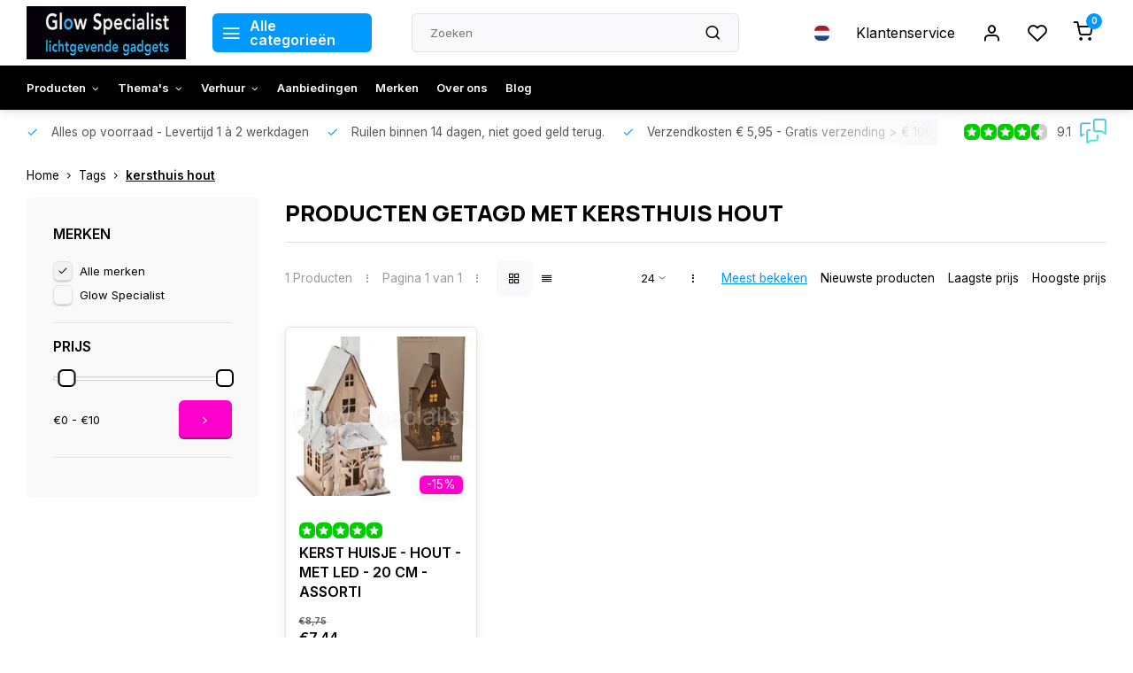

--- FILE ---
content_type: text/html;charset=utf-8
request_url: https://www.glowspecialist.nl/nl/tags/kersthuis-hout/
body_size: 16828
content:
<!DOCTYPE html><html lang="nl"><head><!-- Server Side Tracking by Taggrs.io --><script>(function(w,d,s,l,i){w[l]=w[l]||[];w[l].push({'gtm.start':new Date().getTime(),event:'gtm.js'});var f=d.getElementsByTagName(s)[0],j=d.createElement(s),dl=l!='dataLayer'?'&l='+l:'';j.async=true;j.src='https://sst.glowspecialist.nl/gtm.js?id='+i+dl;f.parentNode.insertBefore(j,f);})(window,document,'script','dataLayer','GTM-WHXTTPB');</script><!-- End Server Side Tracking by Taggrs.io --><script src="https://lightspeed.taggrs.cloud/lightspeed-c-series-minified.js" async></script><meta charset="utf-8"/><!-- [START] 'blocks/head.rain' --><!--

  (c) 2008-2026 Lightspeed Netherlands B.V.
  http://www.lightspeedhq.com
  Generated: 25-01-2026 @ 10:28:41

--><link rel="canonical" href="https://www.glowspecialist.nl/nl/tags/kersthuis-hout/"/><link rel="alternate" href="https://www.glowspecialist.nl/nl/index.rss" type="application/rss+xml" title="Nieuwe producten"/><meta name="robots" content="noodp,noydir"/><meta name="google-site-verification" content="FQYtHlIeMkOu66djRQmIJerHL7uCQUPOFmTrXhsor0A"/><meta name="google-site-verification" content="-ejS4CJveBgd_pDJSToJej9vSb6ZgRxkkBEvvLFhYnw"/><meta name="google-site-verification" content="vKR114UMt7FdR_A2wf4WExIjEmBQhYqgt_oG_q9QupA"/><meta property="og:url" content="https://www.glowspecialist.nl/nl/tags/kersthuis-hout/?source=facebook"/><meta property="og:site_name" content="Glow Specialist"/><meta property="og:title" content="kersthuis hout"/><meta property="og:description" content="Specialist in lichtgevende gadgets"/><script src="https://www.powr.io/powr.js?external-type=lightspeed"></script><!--[if lt IE 9]><script src="https://cdn.webshopapp.com/assets/html5shiv.js?2025-02-20"></script><![endif]--><!-- [END] 'blocks/head.rain' --><meta http-equiv="X-UA-Compatible" content="IE=edge" /><title>kersthuis hout - Glow Specialist</title><meta name="description" content="Specialist in lichtgevende gadgets"><meta name="keywords" content="kersthuis, hout, glow specialist, licht gadgets, glowsticks, breaklights, disco, blacklight, nachtgolf, glow in the dark, party gadget, uv, blacklight, safety, feestartikelen, lichtgevend, glow, neon, lichtgevende gadgets, glow sport, glow ommen, glo"><meta name="MobileOptimized" content="320"><meta name="HandheldFriendly" content="true"><meta name="viewport" content="width=device-width, initial-scale=1, initial-scale=1, minimum-scale=1, maximum-scale=1, user-scalable=no"><meta name="author" content="https://www.webdinge.nl/"><link rel="preload" href="https://fonts.googleapis.com/css2?family=Manrope:wght@800&amp;family=Inter:wght@400;600;700;800;900&display=swap" as="style"><link rel="preconnect" href="//cdn.webshopapp.com/" crossorigin><link rel="preconnect" href="https://fonts.googleapis.com"><link rel="preconnect" href="https://fonts.gstatic.com" crossorigin><link rel="dns-prefetch" href="//cdn.webshopapp.com/"><link rel="dns-prefetch" href="https://fonts.googleapis.com"><link rel="dns-prefetch" href="https://fonts.gstatic.com" crossorigin><link rel="preload" as="style" href="https://cdn.webshopapp.com/shops/59317/themes/179027/assets/department-v3-functions.css?20260122171147"><link rel="preload" as="style" href="https://cdn.webshopapp.com/shops/59317/themes/179027/assets/theme-department-v3.css?20260122171147"><link rel="preload" as="script" href="https://cdn.webshopapp.com/shops/59317/themes/179027/assets/department-v3-functions.js?20260122171147"><link rel="preload" as="script" href="https://cdn.webshopapp.com/shops/59317/themes/179027/assets/theme-department-v3.js?20260122171147"><link rel="shortcut icon" href="https://cdn.webshopapp.com/shops/59317/themes/179027/v/1170261/assets/favicon.ico?20220221172849" type="image/x-icon" /><link href='https://fonts.googleapis.com/css2?family=Manrope:wght@800&amp;family=Inter:wght@400;600;700;800;900&display=swap' rel='stylesheet'><link rel="stylesheet" href="https://cdn.webshopapp.com/shops/59317/themes/179027/assets/department-v3-functions.css?20260122171147" /><link rel="stylesheet" href="https://cdn.webshopapp.com/shops/59317/themes/179027/assets/theme-department-v3.css?20260122171147" /><script src="https://cdn.webshopapp.com/shops/59317/themes/179027/assets/jquery-3-5-1-min.js?20260122171147"></script><script>
 window.lazySizesConfig = window.lazySizesConfig || {};
 window.lazySizesConfig.lazyClass = 'lazy';
 window.lazySizesConfig.customMedia = {
    '--small': '(max-width: 753px)', //mob
    '--medium': '(max-width: 992px)' // tab
 };
 document.addEventListener('lazybeforeunveil', function(e){
    var bg = e.target.getAttribute('data-bg');
    if(bg){
        e.target.style.backgroundImage = 'url(' + bg + ')';
    }
 });
</script><script type="application/ld+json">
[
  {
    "@context": "https://schema.org/",
    "@type": "Organization",
    "url": "https://www.glowspecialist.nl/nl/",
    "name": "Glow Specialist",
    "legalName": "Glow Specialist",
    "description": "Specialist in lichtgevende gadgets",
    "logo": "https://cdn.webshopapp.com/shops/59317/themes/179027/v/1170201/assets/logo.png?20220221172849",
    "image": "https://cdn.webshopapp.com/shops/59317/themes/179027/v/2791508/assets/slide1-image.png?20260105140514",
    "contactPoint": {
      "@type": "ContactPoint",
      "contactType": "Customer service",
      "telephone": "+31529711001"
    },
    "address": {
      "@type": "PostalAddress",
      "streetAddress": "Balkerweg 22E",
      "addressLocality": "Ommen",
      "postalCode": "7731RZ",
      "addressCountry": "Nederland"
    }
    ,
    "aggregateRating": {
        "@type": "AggregateRating",
        "bestRating": "10",
        "worstRating": "1",
        "ratingValue": "9.1",
        "reviewCount": "4521",
        "url":"https://www.feedbackcompany.com/nl-nl/reviews/glow-specialist/"
    }
      }
  ,
  {
  "@context": "https://schema.org",
  "@type": "BreadcrumbList",
    "itemListElement": [{
      "@type": "ListItem",
      "position": 1,
      "name": "Home",
      "item": "https://www.glowspecialist.nl/nl/"
    },        {
      "@type": "ListItem",
      "position": 2,
      "name": "Tags",
      "item": "https://www.glowspecialist.nl/nl/tags/"
    },         {
      "@type": "ListItem",
      "position": 3,
      "name": "kersthuis hout",
      "item": "https://www.glowspecialist.nl/nl/tags/kersthuis-hout/"
    }         ]
  }
              ]
</script></head><body><!-- Server Side Tracking by Taggrs.io (noscript) --><noscript><iframe src="https://sst.glowspecialist.nl/ns.html?id=GTM-WHXTTPB" height="0" width="0" style="display:none;visibility:hidden"></iframe></noscript><!-- End Server Side Tracking by Taggrs.io (noscript) --><div class="main-container three-lines"><header id="header"><div class="inner-head"><div class="header flex flex-align-center flex-between container"><div class="logo flex flex-align-center  rect "><a href="https://www.glowspecialist.nl/nl/" title="Glow Specialist" ><img src="https://cdn.webshopapp.com/shops/59317/themes/179027/v/1170202/assets/mobile-logo.png?20220221172849" alt="Glow Specialist"width="240" height="60"  class="visible-mobile visible-tablet" /><img src="https://cdn.webshopapp.com/shops/59317/themes/179027/v/1170201/assets/logo.png?20220221172849" alt="Glow Specialist" width="240" height="60" class="visible-desktop"/></a><a class="all-cats btn-hover open_side" data-mposition="left" data-menu="cat_menu"><i class="icon-menu"></i><span class="visible-desktop">Alle categorieën</span></a></div><div class="search search-desk flex1 visible-desktop"><form action="https://www.glowspecialist.nl/nl/search/" method="get"><div class="clearable-input flex"><input type="text" name="q" class="search-query" autocomplete="off" placeholder="Zoeken" value="" x-webkit-speech/><span class="clear-search" data-clear-input><i class="icon-x"></i>Wissen</span><button type="submit" class="btn"><i class="icon-search"></i></button></div></form><div class="autocomplete dropdown-menu" role="menu"><div class="products grid grid-3 container"></div><div class="notfound">Geen producten gevonden</div><div class="more container"><a class="btn btn1" href="#">Bekijk alle resultaten<span> (0)</span></a></div></div></div><!-- Clerk.io live search --><span class="clerk" data-template="@live-search" data-instant-search=".search-query" data-instant-search-suggestions="6" data-instant-search-categories="6" data-instant-search-pages="6" data-instant-search-positioning="center"></span><div class="tools-wrap flex flex-align-center"><div class="settings langs visible-desktop"><div class="select-dropdown flex flex-align-center flex-between"><span data-toggle="dropdown" class="flex flex-column btn-hover"><img src="https://cdn.webshopapp.com/shops/59317/themes/179027/assets/flag-nl.svg?20260122171147" alt="" width="17" height="17"/></span><div class="dropdown-menu" role="menu"><a href="https://www.glowspecialist.nl/nl/go/category/" lang="nl" title="Nederlands"><img class="flag-icon" src="https://ls.codetech.nl/shops/59317/themes/179027/assets/flag-nl.svg?20260122171147" alt="Nederlands" width="17" height="17"/></a><a href="https://www.glowspecialist.nl/en/go/category/" lang="en" title="English"><img class="flag-icon" src="https://ls.codetech.nl/shops/59317/themes/179027/assets/flag-en.svg?20260122171147" alt="English" width="17" height="17"/></a></div></div></div><div class="tool service visible-desktop"><a class="flex flex-align-center btn-hover" href="https://www.glowspecialist.nl/nl/service/">Klantenservice</a></div><div class="tool myacc"><a class="flex flex-align-center btn-hover open_side" href="javascript:;" data-menu="acc_login" data-mposition="right"><i class="icon-user"></i></a></div><div class="tool wishlist"><a class="flex flex-align-center btn-hover open_side" href="javascript:;" data-menu="acc_login" data-mposition="right"><i class="icon-heart"></i></a></div><div class="tool mini-cart"><a href="javascript:;" class="flex flex-column flex-align-center btn-hover open_side" data-menu="cart" data-mposition="right"><span class="i-wrap"><span class="ccnt">0</span><i class="icon-shopping-cart"></i></span></a></div></div></div><nav id="menu" class="nav list-inline menu_style2 visible-desktop"><div class="container"><ul class="menu list-inline is_no-side"><li class="item sub use_mega"><a href="https://www.glowspecialist.nl/nl/producten/" title="Producten">Producten<i class="hidden-tab-ls icon-chevron-down"></i></a><div class="dropdown-menu mega-menu"><div class="container flex flex-column flex1"><div class="flex flex-wrap men-cont-wrap" style="margin: 0 -15px;"><div class="col flex flex-column"><a class="title" href="https://www.glowspecialist.nl/nl/producten/glow/" title="Glow">Glow</a><a class="subtitle" href="https://www.glowspecialist.nl/nl/producten/glow/glowsticks-breaklights/" title="Glowsticks / breaklights">Glowsticks / breaklights</a><a class="subtitle" href="https://www.glowspecialist.nl/nl/producten/glow/glow-armbandjes/" title="Glow armbandjes">Glow armbandjes</a><a class="subtitle" href="https://www.glowspecialist.nl/nl/producten/glow/glow-brillen-en-diadeems/" title="Glow brillen en diadeems">Glow brillen en diadeems</a><a class="subtitle" href="https://www.glowspecialist.nl/nl/producten/glow/glow-halskettingen/" title="Glow halskettingen">Glow halskettingen</a><a class="subtitle last" href="https://www.glowspecialist.nl/nl/producten/glow/glow-barproducten/" title="Glow barproducten">Glow barproducten</a></div><div class="col flex flex-column"><a class="title" href="https://www.glowspecialist.nl/nl/producten/glow-in-the-dark/" title="Glow in the dark">Glow in the dark</a><a class="subtitle" href="https://www.glowspecialist.nl/nl/producten/glow-in-the-dark/glow-in-the-dark-figuren/" title="Glow in the dark Figuren">Glow in the dark Figuren</a><a class="subtitle" href="https://www.glowspecialist.nl/nl/producten/glow-in-the-dark/glow-in-the-dark-make-up-schmink/" title="Glow in the dark Make-up &amp; schmink">Glow in the dark Make-up &amp; schmink</a><a class="subtitle" href="https://www.glowspecialist.nl/nl/producten/glow-in-the-dark/glow-in-the-dark-safety/" title="Glow in the dark Safety">Glow in the dark Safety</a><a class="subtitle" href="https://www.glowspecialist.nl/nl/producten/glow-in-the-dark/glow-in-the-dark-sport-spel/" title="Glow in the dark Sport &amp; spel">Glow in the dark Sport &amp; spel</a><a class="subtitle last" href="https://www.glowspecialist.nl/nl/producten/glow-in-the-dark/glow-in-the-dark-diversen/" title="Glow in the dark  Diversen">Glow in the dark  Diversen</a><a href="https://www.glowspecialist.nl/nl/producten/glow-in-the-dark/" title="Glow in the dark" class="cat-more">Bekijk alles<i class="text_w_icon icon-chevron-right"></i></a></div><div class="col flex flex-column"><a class="title" href="https://www.glowspecialist.nl/nl/producten/blacklight-uv/" title="Blacklight / UV">Blacklight / UV</a><a class="subtitle" href="https://www.glowspecialist.nl/nl/producten/blacklight-uv/uv-lampen-armaturen/" title="UV Lampen &amp; armaturen">UV Lampen &amp; armaturen</a><a class="subtitle" href="https://www.glowspecialist.nl/nl/producten/blacklight-uv/uv-cosmetica/" title="UV Cosmetica">UV Cosmetica</a><a class="subtitle" href="https://www.glowspecialist.nl/nl/producten/blacklight-uv/uv-decor-aankleding/" title="UV Decor &amp; Aankleding">UV Decor &amp; Aankleding</a><a class="subtitle" href="https://www.glowspecialist.nl/nl/producten/blacklight-uv/uv-verf-bellenblaas/" title="UV Verf &amp; Bellenblaas">UV Verf &amp; Bellenblaas</a><a class="subtitle last" href="https://www.glowspecialist.nl/nl/producten/blacklight-uv/uv-blacklight-fashion/" title="UV / Blacklight Fashion">UV / Blacklight Fashion</a><a href="https://www.glowspecialist.nl/nl/producten/blacklight-uv/" title="Blacklight / UV" class="cat-more">Bekijk alles<i class="text_w_icon icon-chevron-right"></i></a></div><div class="col flex flex-column"><a class="title" href="https://www.glowspecialist.nl/nl/producten/disco/" title="Disco">Disco</a><a class="subtitle" href="https://www.glowspecialist.nl/nl/producten/disco/discolampen/" title="Discolampen">Discolampen</a><a class="subtitle" href="https://www.glowspecialist.nl/nl/producten/disco/kabels/" title="Kabels">Kabels</a><a class="subtitle" href="https://www.glowspecialist.nl/nl/producten/disco/spiegelbollen/" title="Spiegelbollen">Spiegelbollen</a><a class="subtitle" href="https://www.glowspecialist.nl/nl/producten/disco/disco-thema-feest/" title="Disco thema feest">Disco thema feest</a><a class="subtitle last" href="https://www.glowspecialist.nl/nl/producten/disco/disco-kinderkamer/" title="Disco kinderkamer">Disco kinderkamer</a><a href="https://www.glowspecialist.nl/nl/producten/disco/" title="Disco" class="cat-more">Bekijk alles<i class="text_w_icon icon-chevron-right"></i></a></div><div class="col flex flex-column"><a class="title" href="https://www.glowspecialist.nl/nl/producten/electronica/" title="Electronica">Electronica</a><a class="subtitle" href="https://www.glowspecialist.nl/nl/producten/electronica/bar-producten/" title="Bar producten">Bar producten</a><a class="subtitle" href="https://www.glowspecialist.nl/nl/producten/electronica/party-gadgets/" title="Party Gadgets">Party Gadgets</a><a class="subtitle" href="https://www.glowspecialist.nl/nl/producten/electronica/zaklampen/" title="Zaklampen">Zaklampen</a><a class="subtitle" href="https://www.glowspecialist.nl/nl/producten/electronica/el-wire/" title="EL-wire">EL-wire</a><a class="subtitle last" href="https://www.glowspecialist.nl/nl/producten/electronica/led-kaarsen/" title="LED Kaarsen">LED Kaarsen</a><a href="https://www.glowspecialist.nl/nl/producten/electronica/" title="Electronica" class="cat-more">Bekijk alles<i class="text_w_icon icon-chevron-right"></i></a></div><div class="col flex flex-column"><a class="title" href="https://www.glowspecialist.nl/nl/producten/sterrenhemels/" title="Sterrenhemels">Sterrenhemels</a><a class="subtitle" href="https://www.glowspecialist.nl/nl/producten/sterrenhemels/led-sterrenhemel/" title="LED Sterrenhemel">LED Sterrenhemel</a><a class="subtitle" href="https://www.glowspecialist.nl/nl/producten/sterrenhemels/glow-in-the-dark-sterren/" title="Glow in the dark sterren">Glow in the dark sterren</a><a class="subtitle last" href="https://www.glowspecialist.nl/nl/producten/sterrenhemels/starlightning-plafond/" title="Starlightning Plafond">Starlightning Plafond</a></div><div class="col flex flex-column"><a class="title" href="https://www.glowspecialist.nl/nl/producten/feestpakketten/" title="Feestpakketten">Feestpakketten</a></div><div class="col flex flex-column"><a class="title" href="https://www.glowspecialist.nl/nl/producten/solar-zonne-energie/" title="Solar / Zonne-energie">Solar / Zonne-energie</a></div><div class="col flex flex-column"><a class="title" href="https://www.glowspecialist.nl/nl/producten/kaarsen-ballonnen/" title="Kaarsen &amp; ballonnen">Kaarsen &amp; ballonnen</a></div><div class="col flex flex-column"><a class="title" href="https://www.glowspecialist.nl/nl/producten/nachtgolf/" title="Nachtgolf">Nachtgolf</a></div><div class="col flex flex-column"><a class="title" href="https://www.glowspecialist.nl/nl/producten/nachtlampen/" title="Nachtlampen">Nachtlampen</a></div><div class="col flex flex-column"><a class="title" href="https://www.glowspecialist.nl/nl/producten/led-strips-wifi-lampen/" title="LED strips &amp; Wifi lampen">LED strips &amp; Wifi lampen</a></div><div class="col flex flex-column"><a class="title" href="https://www.glowspecialist.nl/nl/producten/papieren-lampionnen/" title="Papieren Lampionnen">Papieren Lampionnen</a></div></div></div><div class="menu-ext brands"><div class="container flex  flex-align-center"><a class="title" href="" title=""></a><div class="flex ext-cont"></div></div></div></div></li><li class="item sub use_mega"><a href="https://www.glowspecialist.nl/nl/themas/" title="Thema&#039;s">Thema&#039;s<i class="hidden-tab-ls icon-chevron-down"></i></a><div class="dropdown-menu mega-menu"><div class="container flex flex-column flex1"><div class="flex flex-wrap men-cont-wrap" style="margin: 0 -15px;"><div class="col flex flex-column"><a class="title" href="https://www.glowspecialist.nl/nl/themas/feestdagen/" title="Feestdagen">Feestdagen</a><a class="subtitle" href="https://www.glowspecialist.nl/nl/themas/feestdagen/carnaval/" title="Carnaval">Carnaval</a><a class="subtitle" href="https://www.glowspecialist.nl/nl/themas/feestdagen/valentijn/" title="Valentijn">Valentijn</a><a class="subtitle" href="https://www.glowspecialist.nl/nl/themas/feestdagen/oranje-nl/" title="Oranje / NL ">Oranje / NL </a><a class="subtitle" href="https://www.glowspecialist.nl/nl/themas/feestdagen/moederdag/" title="Moederdag">Moederdag</a><a class="subtitle last" href="https://www.glowspecialist.nl/nl/themas/feestdagen/vaderdag/" title="Vaderdag">Vaderdag</a><a href="https://www.glowspecialist.nl/nl/themas/feestdagen/" title="Feestdagen" class="cat-more">Bekijk alles<i class="text_w_icon icon-chevron-right"></i></a></div><div class="col flex flex-column"><a class="title" href="https://www.glowspecialist.nl/nl/themas/feest/" title="Feest">Feest</a><a class="subtitle" href="https://www.glowspecialist.nl/nl/themas/feest/bruiloft/" title="Bruiloft">Bruiloft</a><a class="subtitle" href="https://www.glowspecialist.nl/nl/themas/feest/glow-neon-party/" title="Glow / Neon Party">Glow / Neon Party</a><a class="subtitle" href="https://www.glowspecialist.nl/nl/themas/feest/gender-reveal-baby/" title="Gender reveal - Baby ">Gender reveal - Baby </a><a class="subtitle" href="https://www.glowspecialist.nl/nl/themas/feest/kinderfeestje/" title="Kinderfeestje">Kinderfeestje</a><a class="subtitle last" href="https://www.glowspecialist.nl/nl/themas/feest/studentenfeest/" title="Studentenfeest">Studentenfeest</a><a href="https://www.glowspecialist.nl/nl/themas/feest/" title="Feest" class="cat-more">Bekijk alles<i class="text_w_icon icon-chevron-right"></i></a></div><div class="col flex flex-column"><a class="title" href="https://www.glowspecialist.nl/nl/themas/glow-sport/" title="Glow Sport">Glow Sport</a><a class="subtitle" href="https://www.glowspecialist.nl/nl/themas/glow-sport/glow-tennis/" title="Glow Tennis">Glow Tennis</a><a class="subtitle" href="https://www.glowspecialist.nl/nl/themas/glow-sport/glow-padel/" title="Glow Padel">Glow Padel</a><a class="subtitle" href="https://www.glowspecialist.nl/nl/themas/glow-sport/glow-volleybal/" title="Glow Volleybal ">Glow Volleybal </a><a class="subtitle" href="https://www.glowspecialist.nl/nl/themas/glow-sport/glow-hockey/" title="Glow Hockey">Glow Hockey</a><a class="subtitle last" href="https://www.glowspecialist.nl/nl/themas/glow-sport/glow-badminton/" title="Glow Badminton">Glow Badminton</a><a href="https://www.glowspecialist.nl/nl/themas/glow-sport/" title="Glow Sport" class="cat-more">Bekijk alles<i class="text_w_icon icon-chevron-right"></i></a></div><div class="col flex flex-column"><a class="title" href="https://www.glowspecialist.nl/nl/themas/wonen-11351845/" title="Wonen">Wonen</a><a class="subtitle" href="https://www.glowspecialist.nl/nl/themas/wonen-11351845/woonaccessoires/" title="Woonaccessoires">Woonaccessoires</a><a class="subtitle" href="https://www.glowspecialist.nl/nl/themas/wonen-11351845/tuin-balkon/" title="Tuin &amp; Balkon">Tuin &amp; Balkon</a><a class="subtitle" href="https://www.glowspecialist.nl/nl/themas/wonen-11351845/veiligheid-noodsituatie/" title="Veiligheid / Noodsituatie">Veiligheid / Noodsituatie</a><a class="subtitle" href="https://www.glowspecialist.nl/nl/themas/wonen-11351845/kinderen/" title="Kinderen">Kinderen</a><a class="subtitle last" href="https://www.glowspecialist.nl/nl/themas/wonen-11351845/kleding/" title="Kleding">Kleding</a></div><div class="col flex flex-column"><a class="title" href="https://www.glowspecialist.nl/nl/themas/vrije-tijd/" title="Vrije tijd">Vrije tijd</a><a class="subtitle" href="https://www.glowspecialist.nl/nl/themas/vrije-tijd/hobby-creatief/" title="Hobby &amp; Creatief">Hobby &amp; Creatief</a><a class="subtitle" href="https://www.glowspecialist.nl/nl/themas/vrije-tijd/sport-spel/" title="Sport &amp; Spel">Sport &amp; Spel</a><a class="subtitle" href="https://www.glowspecialist.nl/nl/themas/vrije-tijd/vakantie-reizen/" title="Vakantie - Reizen">Vakantie - Reizen</a><a class="subtitle" href="https://www.glowspecialist.nl/nl/themas/vrije-tijd/wintersport/" title="Wintersport">Wintersport</a><a class="subtitle last" href="https://www.glowspecialist.nl/nl/themas/vrije-tijd/outdoor/" title="Outdoor">Outdoor</a></div><div class="col flex flex-column"><a class="title" href="https://www.glowspecialist.nl/nl/themas/cosmetica-bodypaint/" title="Cosmetica &amp; Bodypaint">Cosmetica &amp; Bodypaint</a><a class="subtitle" href="https://www.glowspecialist.nl/nl/themas/cosmetica-bodypaint/moon-creations/" title="Moon Creations">Moon Creations</a><a class="subtitle" href="https://www.glowspecialist.nl/nl/themas/cosmetica-bodypaint/paintglow/" title="PaintGlow">PaintGlow</a><a class="subtitle" href="https://www.glowspecialist.nl/nl/themas/cosmetica-bodypaint/cameleon-bodypaint/" title="Cameleon bodypaint">Cameleon bodypaint</a><a class="subtitle last" href="https://www.glowspecialist.nl/nl/themas/cosmetica-bodypaint/kryolan-uv-cosmetica/" title="Kryolan UV cosmetica">Kryolan UV cosmetica</a></div><div class="col flex flex-column"><a class="title" href="https://www.glowspecialist.nl/nl/themas/safety-hygiene/" title="Safety &amp; Hygiëne">Safety &amp; Hygiëne</a></div><div class="col flex flex-column"><a class="title" href="https://www.glowspecialist.nl/nl/themas/montana-cans/" title="Montana-cans">Montana-cans</a></div><div class="col flex flex-column"><a class="title" href="https://www.glowspecialist.nl/nl/themas/motip-producten/" title="Motip Producten">Motip Producten</a></div></div></div><div class="menu-ext brands"><div class="container flex  flex-align-center"><a class="title" href="" title=""></a><div class="flex ext-cont"></div></div></div></div></li><li class="item sub simple"><a href="https://www.glowspecialist.nl/nl/verhuur/" title="Verhuur">Verhuur<i class="hidden-tab-ls icon-chevron-down"></i></a><div class="dropdown-menu mega-menu"><div class="container flex  flex1"><div class="flex flex-wrap men-cont-wrap col-flow" style="margin: 0 -15px;"><div class="grid-columns grid-1"><div class="col flex flex-column"><a class="title" href="https://www.glowspecialist.nl/nl/verhuur/verhuur-lampen/" title="Verhuur Lampen ">Verhuur Lampen </a></div><div class="col flex flex-column"><a class="title" href="https://www.glowspecialist.nl/nl/verhuur/verhuur-led-signs/" title="Verhuur LED Signs">Verhuur LED Signs</a></div><div class="col flex flex-column"><a class="title" href="https://www.glowspecialist.nl/nl/verhuur/glow-tennis-verhuur/" title="Glow Tennis Verhuur">Glow Tennis Verhuur</a></div><div class="col flex flex-column"><a class="title" href="https://www.glowspecialist.nl/nl/verhuur/glow-padel-verhuur/" title="Glow Padel Verhuur">Glow Padel Verhuur</a></div><div class="col flex flex-column"><a class="title" href="https://www.glowspecialist.nl/nl/verhuur/glow-volleybal-verhuur/" title="Glow Volleybal Verhuur">Glow Volleybal Verhuur</a></div><div class="col flex flex-column"><a class="title" href="https://www.glowspecialist.nl/nl/verhuur/glow-badminton-verhuur/" title="Glow Badminton Verhuur">Glow Badminton Verhuur</a></div><div class="col flex flex-column"><a class="title" href="https://www.glowspecialist.nl/nl/verhuur/glow-korfbal-verhuur/" title="Glow Korfbal Verhuur">Glow Korfbal Verhuur</a></div><div class="col flex flex-column"><a class="title" href="https://www.glowspecialist.nl/nl/verhuur/glow-basketbal-verhuur/" title="Glow Basketbal Verhuur">Glow Basketbal Verhuur</a></div><div class="col flex flex-column"><a class="title" href="https://www.glowspecialist.nl/nl/verhuur/glow-hockey-verhuur/" title="Glow Hockey Verhuur">Glow Hockey Verhuur</a></div></div></div></div><div class="menu-ext brands"><div class="container flex  flex-align-center"><a class="title" href="" title=""></a><div class="flex ext-cont"></div></div></div></div></li><li class="item"><a href="https://www.glowspecialist.nl/nl/collection/offers/" title="Aanbiedingen">Aanbiedingen</a><li class="item ext"><a href="https://www.glowspecialist.nl/nl/brands/" title="Merken">Merken</a><li class="item ext"><a href="https://www.glowspecialist.nl/nl/service/about/" title="Over ons">Over ons</a><li class="item ext"><a href="https://www.glowspecialist.nl/nl/blogs/glow-specialist/" title="Nieuws &amp; Blog">Blog</a></ul></div></nav></div><div class="search visible-mobile visible-tablet search-mob"><form action="https://www.glowspecialist.nl/nl/search/" method="get"><div class="clearable-input flex"><input type="text" name="q" class="search-query" autocomplete="off" placeholder="Zoeken" value="" x-webkit-speech/><span class="clear-search" data-clear-input><i class="icon-x"></i>Wissen</span><span class="btn"><i class="icon-search"></i></span></div></form><a class="flex flex-align-center btn-hover" href="https://www.glowspecialist.nl/nl/service/"><i class="icon-help-circle"></i></a><a href="javascript:;" title="Vergelijk producten" class="open_side compare-trigger  hidden-desktop" data-menu="compare" data-mposition="right"><i class="icon-sliders icon_w_text"></i><span class="comp-cnt">0</span></a></div></header><div id="top"><div class="top container flex flex-align-center flex-between"><div class="usp-car swiper normal" id="carousel1765333507" data-sw-auto="true" data-sw-loop="true"><div class="swiper-wrapper"><div class="usp swiper-slide"><i class=" icon-check icon_w_text"></i><span class="usp-text">
               Alles op voorraad
               <span class="usp-subtext">- Levertijd 1 à 2 werkdagen</span></span></div><div class="usp swiper-slide"><i class=" icon-check icon_w_text"></i><span class="usp-text">
               Ruilen binnen 14 dagen, niet goed geld terug.
               <span class="usp-subtext"></span></span></div><div class="usp swiper-slide"><i class=" icon-check icon_w_text"></i><span class="usp-text">
               Verzendkosten € 5,95
               <span class="usp-subtext"> - Gratis verzending  > € 100,- (NL)</span></span></div><div class="usp swiper-slide"><i class=" icon-check icon_w_text"></i><span class="usp-text">
               Klantenbeoordeling  9.1 , - Prijzen zijn incl. BTW
               <span class="usp-subtext"></span></span></div></div></div><div class="visible-desktop visible-tablet score-wrap-shadow"><div class="swipe__overlay swipe-module__overlay--end"></div><div class="shop-score review flex "><div class="item-rating flex"><span class="star icon-star-full211 on"></span><span class="star icon-star-full211 on"></span><span class="star icon-star-full211 on"></span><span class="star icon-star-full211 on"></span><span class="star icon-star-full211 semi"></span></div><span class="text">
  	9.1<a class="visible-desktop" href="https://www.feedbackcompany.com/nl-nl/reviews/glow-specialist/"><img data-src="https://ls.codetech.nl/shops/59317/themes/179027/assets/tm-fc.svg?20260122171147" alt="" width="30" height="30" class="lazy"/></a></span><a class="abs-link" target="_blank" href="https://www.feedbackcompany.com/nl-nl/reviews/glow-specialist/"></a></div></div></div></div><div class="page-container collection"><div class="container"><div class="breadcrumb-container flex flex-align-center flex-wrap"><a class="go-back hidden-desktop" href="javascript: history.go(-1)"><i class="icon-chevron-left icon_w_text"></i>Terug</a><a class="visible-desktop " href="https://www.glowspecialist.nl/nl/" title="Home">Home<i class="icon-chevron-right"></i></a><a href="https://www.glowspecialist.nl/nl/tags/" class="visible-desktop ">Tags<i class="icon-chevron-right"></i></a><a href="https://www.glowspecialist.nl/nl/tags/kersthuis-hout/" class="visible-desktop active">kersthuis hout</a></div><div class="main-content with-sidebar flex"><aside class="mobile-menu-side" data-menu="filters"><div class="section-title flex flex-align-center flex-between visible-mobile"><span class="title flex1"><span class="added_title"></span>Filters</span><a class="close-btn" href="javascript:;" data-slide="close"><i class="icon-x"></i></a></div><div class="filters-aside with-contrast"><form action="https://www.glowspecialist.nl/nl/tags/kersthuis-hout/" method="get" id="filter_form"><input type="hidden" name="mode" value="grid" id="filter_form_mode_1024530653" /><input type="hidden" name="limit" value="24" id="filter_form_limit_1888685304" /><input type="hidden" name="sort" value="popular" id="filter_form_sort_2081774103" /><input type="hidden" name="max" value="10" id="filter_form_max" /><input type="hidden" name="min" value="0" id="filter_form_min" /><div class="filters"><div class="filter dropdown"><span class="title" >Merken</span><ul class=" inner checkbox"><li class="filter-wrap flex flex-align-center sorter"><input id="filter_0" type="radio" name="brand" value="0"  checked="checked" /><label for="filter_0">Alle merken</label></li><li class="filter-wrap flex flex-align-center sorter"><input id="filter_297089" type="radio" name="brand" value="297089"  /><label for="filter_297089">Glow Specialist</label></li></ul></div><div class="filter dropdown pricing"><span class="title" >Prijs</span><ul class=" inner checkbox"><li class="filter-wrap flex flex-align-center flex-column"><div class="sidebar-filter"><div class="sidebar-filter-range"><div id="slider-handles" class="p-slider noUi-extended"></div></div><div class="flex flex-align-center flex-between"><span id="slider-step-value"></span><button type="submit" class="price-btn btn btn3"><i class="icon-chevron-right"></i></button></div></div></li></ul></div><a class="submit_filters btn btn1" href="javascript:;">View <span class="filter_count">1</span> results</a></div></form><div class="mob-filter-sub hidden-desktop"><a href="javascript:;" class="submit_filters">View <span class="filter_count">1</span> results</a></div></div></aside><div class="inner-content"><div class="collection-title"><h1 class="title">
                  Producten getagd met kersthuis hout
               </h1></div><div class="mob-tools flex flex-align-center flex-between hidden-desktop"><span class="mob-filters btn btn1 visible-mobile visible-tablet" data-menu="filters" data-mposition="left"><i class="icon_w_text icon-sliders"></i>Filters</span></div><div class="category-toolbar visible-desktop"><form action="https://www.glowspecialist.nl/nl/tags/kersthuis-hout/" method="get" id="filter_form_2" class="tools-wrap flex1 flex flex-align-center flex-between "><input type="hidden" name="mode" value="grid" id="filter_form_mode" /><div class="flex flex-align-center"><span class="col-c">1 Producten<i class="icon_w_text text_w_icon icon-more-vertical"></i>Pagina 1 van 1<i class="icon_w_text text_w_icon icon-more-vertical"></i></span><div class="view-box visible-desktop flex"><a href="https://www.glowspecialist.nl/nl/tags/kersthuis-hout/" class="active btn-hover"><i class="icon-grid"></i></a><a href="https://www.glowspecialist.nl/nl/tags/kersthuis-hout/?mode=list" ><i class="icon-align-justify"></i></a></div></div><div class="flex flex-align-center"><div class="view-count-box visible-desktop custom-select"><select name="limit" id="limit"><option value="4">4</option><option value="8">8</option><option value="12">12</option><option value="16">16</option><option value="20">20</option><option value="24" selected="selected">24</option><option value="48">48</option><option value="96">96</option></select></div><div class="sort-box flex flex-align-center"><i class="icon_w_text text_w_icon icon-more-vertical"></i><label class="active"><input type="radio" name="sort" value="popular" checked>
                  Meest bekeken
            		</label><label ><input type="radio" name="sort" value="newest" >
                  Nieuwste producten
            		</label><label ><input type="radio" name="sort" value="lowest" >
                  Laagste prijs
            		</label><label ><input type="radio" name="sort" value="highest" >
                  Hoogste prijs
            		</label></div></div></form></div><div class="products-area grid grid-4 "><div class="item is_grid   with-sec-image" data-handle="https://www.glowspecialist.nl/nl/kerst-huisje-hout-met-led-20-cm-assorti.html" data-vid="287150738" data-extrainfo="none" data-imgor="square"  ><div class="item-image-container borderless square"><a class="m-img " href="https://www.glowspecialist.nl/nl/kerst-huisje-hout-met-led-20-cm-assorti.html" title="Glow Specialist KERST HUISJE - HOUT - MET LED - 20 CM - ASSORTI"><img src="https://cdn.webshopapp.com/assets/blank.gif?2025-02-20" data-src="https://ls.codetech.nl/shops/59317/files/435180159/240x200x1/glow-specialist-kerst-huisje-hout-met-led-20-cm-as.jpg" alt="Glow Specialist KERST HUISJE - HOUT - MET LED - 20 CM - ASSORTI" class="lazy" width=240 height=200 /></a><div class="label flex"><span class="discount" style="background-color:#ff00cc;"><i>-15%</i></span></div><div class="mob-wishlist"><a href="javascript:;" class="login_wishlist open_side btn-round small" title="Aan verlanglijst toevoegen" data-menu="acc_login" data-mposition="right"><i class="icon-heart"></i></a></div></div><div class="item-meta-container flex flex-column"><div class="item-rating flex flex-align-center"><span class="star icon-star-full211 on"></span><span class="star icon-star-full211 on"></span><span class="star icon-star-full211 on"></span><span class="star icon-star-full211 on"></span><span class="star icon-star-full211 on"></span></div><a class="item-name" href="https://www.glowspecialist.nl/nl/kerst-huisje-hout-met-led-20-cm-assorti.html" title="Glow Specialist KERST HUISJE - HOUT - MET LED - 20 CM - ASSORTI">KERST HUISJE - HOUT - MET LED - 20 CM - ASSORTI</a><div class="item-btn flex flex-align-center flex-between"><div class="item-price-container flex flex-column"><span class="old-price">€8,75</span><span class="item-price with-old"><span class="reg_p">€7,44</span></span></div><div class="action-btns flex flex-align-center"></div></div><div class="stock-del flex flex-between flex-align-center"></div></div></div></div><div class="toolbox-pagination flex-align-center flex"><ul class="pagination list-inline"><li  class="active"><a href="https://www.glowspecialist.nl/nl/tags/kersthuis-hout/" class="btn-hover  active">1</a></li></ul></div></div></div></div></div><footer id="footer" class="has_image"><div class="footer-usps"><div class="container"><div class="flex flex-align-center"><div class="usp-car swiper normal is-start" id="carousel174729015"  data-sw-auto="true" data-sw-loop="true"><div class="swipe__overlay swipe-module__overlay--end"></div><div class="swiper-wrapper"><div class="usp swiper-slide"><i class=" icon-check icon_w_text"></i><span class="usp-text">
                 Alles op voorraad
                 <span class="usp-subtext">- Levertijd 1 à 2 werkdagen</span></span></div><div class="usp swiper-slide"><i class=" icon-check icon_w_text"></i><span class="usp-text">
                 Ruilen binnen 14 dagen, niet goed geld terug.
                 <span class="usp-subtext"></span></span></div><div class="usp swiper-slide"><i class=" icon-check icon_w_text"></i><span class="usp-text">
                 Verzendkosten € 5,95
                 <span class="usp-subtext"> - Gratis verzending  > € 100,- (NL)</span></span></div><div class="usp swiper-slide"><i class=" icon-check icon_w_text"></i><span class="usp-text">
                 Klantenbeoordeling  9.1 , - Prijzen zijn incl. BTW
                 <span class="usp-subtext"></span></span></div></div></div></div></div></div><div class="footer-columns"><div class="container flex flex-wrap"><div class="cust-serv flex flex-align-center flex1"><img data-src="https://ls.codetech.nl/shops/59317/themes/179027/v/1181046/assets/customer-service-image.png?20220225114657" alt="Glow Specialist" class="lazy" width="180" height="340" /></div><div class="cust-service contact-links flex2 flex flex-column"><span class="title opening flex flex-align-center">Klantenservice<a href="https://www.glowspecialist.nl/nl/service/" title="Klantenservice"></a></span><div class="cust-col-wrap flex"><div class="flex1 flex flex-column"><div class="service-block flex flex-align-center"><i class="serv-icon icon-help-circle icon_w_text"></i><a href="https://www.glowspecialist.nl/nl/service/#faq" class="flex flex-align-center">Veelgestelde vragen</a></div><div class="service-block flex flex-align-center"><i class="serv-icon icon-phone icon_w_text"></i><a href="tel:+31529711001">+31529711001</a></div><div class="service-block flex flex-align-center"><i class="serv-icon icon-navigation icon_w_text"></i><a href="/cdn-cgi/l/email-protection#0a63646c654a6d66657d797a6f69636b6663797e246466"><span class="__cf_email__" data-cfemail="1c75727a735c7b70736b6f6c797f757d70756f68327270">[email&#160;protected]</span></a></div><a class="trustmark" href="https://www.keurmerk.info/nl/consumenten/webwinkel/?key=522"><img class="lazy " src="https://cdn.webshopapp.com/assets/blank.gif?2025-02-20" data-src="https://ls.codetech.nl/shops/59317/themes/179027/assets/tm-wk.svg?20260122171147" alt="" width="100" height="30"/></a></div><div class="flex1 flex flex-column hidden-mobile"><a href="https://www.glowspecialist.nl/nl/service/payment-methods/" title="Betaalmethoden">Betaalmethoden</a><a href="https://www.glowspecialist.nl/nl/service/shipping-returns/" title="Verzending &amp; retour">Verzending &amp; retour</a><a href="https://www.glowspecialist.nl/nl/service/" title="Veelgestelde vragen / FAQ&#039;s">Contact</a><a href="https://www.glowspecialist.nl/nl/account/" title="Mijn account">Mijn account</a></div></div></div><div class="flex1 flex flex-column visible-mobile cust-service is-usefull"><span class="title  flex flex-between flex-align-center">Handige  links<i class="btn-hover icon-chevron-down hidden-desktop"></i></span><div class="flex1 flex flex-column toggle"><a href="https://www.glowspecialist.nl/nl/service/payment-methods/" title="Betaalmethoden">Betaalmethoden</a><a href="https://www.glowspecialist.nl/nl/service/shipping-returns/" title="Verzending &amp; retour">Verzending &amp; retour</a><a href="https://www.glowspecialist.nl/nl/service/" title="Veelgestelde vragen / FAQ&#039;s">Contact</a><a href="https://www.glowspecialist.nl/nl/account/" title="Mijn account">Mijn account</a></div></div><div class="info-links flex1 flex flex-column cust-service"><span class="title  flex flex-between flex-align-center">Informatie<i class="btn-hover icon-chevron-down  hidden-desktop"></i></span><div class="flex1 flex flex-column toggle"><a href="https://www.glowspecialist.nl/nl/service/about/" title="Over ons">Over ons</a><a href="https://www.glowspecialist.nl/nl/blogs/glow-specialist/" title="Nieuws &amp; Blog">Blog</a><a href="https://www.glowspecialist.nl/nl/brands/" title="Merken">Merken</a><a href="https://www.glowspecialist.nl/nl/catalog/" title="Categorieën">Categorieën</a></div></div><div class="footer-company cust-service flex1 flex flex-column"><span class="title  flex flex-between flex-align-center">Contactgegevens<i class="btn-hover icon-chevron-down  hidden-desktop"></i></span><div class="cust-col-wrap flex toggle"><div class="text addre flex flex-column"><span>Glow Specialist</span><span>Balkerweg 22E</span><span>7731RZ, Ommen</span><span>Nederland</span><span class="kvk">KVK nummer: 55026834</span><span class="kvk">Btw nummer: NL851535197B01</span></div></div></div></div></div><div class="footer-newsletter"><div class="container flex flex-align-center flex-between flex-wrap"><form id="form-newsletter" action="https://www.glowspecialist.nl/nl/account/newsletter/" method="post" class="flex flex-align-center flex2 flex-wrap"><span class="title">Schrijf je in voor onze nieuwsbrief!</span><input type="hidden" name="key" value="515fe3f6b6bcc60113598c22feb52229" /><div class="flex flex-align-center"><input type="text" name="email" tabindex="2" placeholder="E-mail adres" class="form-control"/><button type="submit" class="btn btn1">Abonneer</button></div></form><div class="socials flex flex-align-center flex1 flex-wrap"><a href="https://www.facebook.com/GlowSpecialist/" class="btn-hover" title="Facebook" target="_blank" rel="noopener"><i class="icon-fb"></i></a><a href="https://www.instagram.com/glowspecialist/" class="btn-hover" target="_blank" rel="noopener"><i class=" icon-instagram"></i></a><a href="https://nl.pinterest.com/glowspecialist" class="btn-hover" target="_blank" rel="noopener"><i class="icon-pinterest1"></i></a><a href="https://www.youtube.com/channel/UCPQMc2yks3mGYBvPUFVqjYQ" class="btn-hover" target="_blank" title="youtube" rel="noopener"><i class=" icon-youtube"></i></a></div></div></div><div class="copyright"><div class="container flex flex-between flex-column"><div class="c-links flex flex-column"><div class="extra-links"><a title="Algemene voorwaarden" href="https://www.glowspecialist.nl/nl/service/general-terms-conditions/">Algemene voorwaarden</a><a title="Disclaimer" href="https://www.glowspecialist.nl/nl/service/disclaimer/">Disclaimer</a><a title="Privacy Policy" href="https://www.glowspecialist.nl/nl/service/privacy-policy/">Privacy Policy</a><a title="Sitemap" href="https://www.glowspecialist.nl/nl/sitemap/">Sitemap</a></div><div class="theme-by">&#169; Glow Specialist<span>- 2005 -2026 <a rel="nofollow" style="color:#ff6000;!important" title="Copyright" href="https://www.glowspecialist.nl/nl/service/disclaimer/">Afbeeldingen en teksten zijn beschermd onder Auteursrecht / Copyright</a></span></div></div><div class="payments flex flex-align-center flex-wrap"><a href="https://www.glowspecialist.nl/nl/service/payment-methods/" title="Pin" class="paym"><img src="https://cdn.webshopapp.com/assets/blank.gif?2025-02-20" data-src="https://ls.codetech.nl/shops/59317/themes/179027/assets/p-pin.png?20260122171147" alt="Pin" width="40" height="28" class="lazy"/></a><a href="https://www.glowspecialist.nl/nl/service/payment-methods/" title="Cash" class="paym"><img src="https://cdn.webshopapp.com/assets/blank.gif?2025-02-20" data-src="https://ls.codetech.nl/shops/59317/themes/179027/assets/p-cash.png?20260122171147" alt="Cash" width="40" height="28" class="lazy"/></a><a href="https://www.glowspecialist.nl/nl/service/payment-methods/" title="Bank transfer" class="paym"><img src="https://cdn.webshopapp.com/assets/blank.gif?2025-02-20" data-src="https://ls.codetech.nl/shops/59317/themes/179027/assets/p-banktransfer.png?20260122171147" alt="Bank transfer" width="40" height="28" class="lazy"/></a><a href="https://www.glowspecialist.nl/nl/service/payment-methods/" title="PayPal" class="paym"><img src="https://cdn.webshopapp.com/assets/blank.gif?2025-02-20" data-src="https://ls.codetech.nl/shops/59317/themes/179027/assets/p-paypalcp.png?20260122171147" alt="PayPal" width="40" height="28" class="lazy"/></a></div></div></div></footer></div><div class="menu--overlay"></div><link rel="stylesheet" media="print" onload="this.media='all'; this.onload=null;" href="https://cdn.webshopapp.com/shops/59317/themes/179027/assets/jquery-fancybox-min.css?20260122171147"><link rel="stylesheet" media="print" onload="this.media='all'; this.onload=null;" href="https://cdn.webshopapp.com/shops/59317/themes/179027/assets/custom.css?20260122171147"><script data-cfasync="false" src="/cdn-cgi/scripts/5c5dd728/cloudflare-static/email-decode.min.js"></script><script src="https://cdn.webshopapp.com/shops/59317/themes/179027/assets/department-v3-functions.js?20260122171147" defer></script><script src="https://cdn.webshopapp.com/shops/59317/themes/179027/assets/theme-department-v3.js?20260122171147" defer></script><script src="https://cdn.webshopapp.com/shops/59317/themes/179027/assets/jquery-fancybox-min.js?20260122171147" defer></script><script src="https://cdn.webshopapp.com/shops/59317/themes/179027/assets/swiper-min.js?20260122171147" defer></script><script>
     var ajaxTranslations = {"Monday":"Maandag","Tuesday":"Dinsdag","Wednesday":"Woensdag","Thursday":"Donderdag","Friday":"Vrijdag","Saturday":"Zaterdag","Sunday":"Zondag","stock_text_backorder":"stock_text_backorder","VAT":"btw","Online and in-store prices may differ":"Prijzen online en in de winkel kunnen verschillen","Stock information is currently unavailable for this product. Please try again later.":"Er is op dit moment geen voorraadinformatie beschikbaar voor dit product. Probeer het later opnieuw.","Last updated":"Laatst bijgewerkt","Today at":"Vandaag om","Sold out":"Uitverkocht","Online":"Online","Away":"Away","Offline":"Offline","Open chat":"Open chat","Leave a message":"Leave a message","Available in":"Available in","Excl. VAT":"Excl. btw","Incl. VAT":"Incl. btw","Brands":"Merken","Popular products":"Populaire producten","Newest products":"Nieuwste producten","Products":"Producten","Free":"Gratis","Now opened":"Now opened","Visiting hours":"Openingstijden","View product":"Bekijk product","Show":"Toon","Hide":"Verbergen","Total":"Totaal","Add":"Toevoegen","Wishlist":"Verlanglijst","Information":"Informatie","Add to wishlist":"Aan verlanglijst toevoegen","Compare":"Vergelijk","Add to compare":"Toevoegen om te vergelijken","Items":"Artikelen","Related products":"Gerelateerde producten","Article number":"Artikelnummer","Brand":"Merk","Availability":"Beschikbaarheid","Delivery time":"Levertijd","In stock":"Op voorraad","Out of stock":"Niet op voorraad","Sale":"Sale","Quick shop":"Quick shop","Edit":"Bewerken","Checkout":"Bestellen","Unit price":"Stukprijs","Make a choice":"Maak een keuze","reviews":"reviews","Qty":"Aantal","More info":"Meer info","Continue shopping":"Ga verder met winkelen","This article has been added to your cart":"This article has been added to your cart","has been added to your shopping cart":"is toegevoegd aan uw winkelwagen","Delete":"Verwijderen","Reviews":"Reviews","Read more":"Lees meer","Read less":"Lees minder","Discount":"Korting","Save":"Opslaan","Description":"Beschrijving","Your cart is empty":"Uw winkelwagen is leeg","Year":"Jaar","Month":"Maand","Day":"Dag","Hour":"Hour","Minute":"Minute","Days":"Dagen","Hours":"Uur","Minutes":"Minuten","Seconds":"Seconden","Select":"Kiezen","Search":"Zoeken","Show more":"Toon meer","Show less":"Toon minder","Deal expired":"Actie verlopen","Open":"Open","Closed":"Gesloten","Next":"Volgende","Previous":"Vorige","View cart":"Bekijk winkelwagen","Live chat":"Live chat","":""},
    cust_serv_today = 'Gesloten ',
      	shop_locale = 'nl-NL',
      		searchUrl = 'https://www.glowspecialist.nl/nl/search/',
         compareUrl = 'https://www.glowspecialist.nl/nl/compare/',
            shopUrl = 'https://www.glowspecialist.nl/nl/',
shop_domains_assets = 'https://cdn.webshopapp.com/shops/59317/themes/179027/assets/', 
         dom_static = 'https://cdn.webshopapp.com/shops/059317/',
       second_image = '1',
          shop_curr = '€',
          hide_curr = false,
          			b2b = '',
   headlines_height = 1080,
setting_hide_review_stars = '0',
   show_stock_level = '0',
             strict = '',
         img_greyed = '0',
     hide_brandname = '1',
            img_reg = '240x200',
            img_dim = 'x1',
         img_border = 'borderless square',
     		wishlistUrl = 'https://www.glowspecialist.nl/nl/account/wishlist/?format=json',
        		account = false;
            useMegaMenu = 'brands';
                  </script><script>
   $(function(){
      customerService('Gesloten ', '7')
   });
  </script><link rel="stylesheet" media="print" onload="this.onload=null;this.removeAttribute('media');" href="https://cdn.webshopapp.com/shops/59317/themes/179027/assets/nouislider-min.css?20260122171147"><script src="https://cdn.webshopapp.com/shops/59317/themes/179027/assets/nouislider-min.js?20260122171147" defer></script><script>
    $(function() {
        var sliders = document.getElementsByClassName('p-slider');
        var sliderValueElement = document.getElementById('slider-step-value');
        for ( var i = 0; i < sliders.length; i++ ) {
          noUiSlider.create(sliders[i], {
            start: [ 0, 10 ],
            format: wNumb({
              decimals:0,
              thousand: '',
              prefix: '€',
            }),
            range: {
                'min': [ 0 ],
                'max': [ 10 ]
            },
            tooltips: false,
         });
         sliders[i].noUiSlider.on('update', function( values, handle ) {
            var minVal = document.getElementById('filter_form_min');
            var maxVal = document.getElementById('filter_form_max');
            minVal.value = values[0].replace('€', '')
            maxVal.value = values[1].replace('€', '')
            sliderValueElement.innerHTML = values.join(' - ');
          });
        }
    });
  </script><aside class="mob-men-slide left_handed"><div data-menu="cat_menu"><div class="sideMenu"><div class="section-title flex flex-align-center flex-between"><span class="title flex1">Categorieën</span><a class="close-btn" href="javascript:;" data-slide="close"><i class="icon-x"></i></a></div><a href="https://www.glowspecialist.nl/nl/producten/" title="Producten" class="nav-item is-cat has-children flex flex-align-center flex-between">Producten<i class="btn-hover icon-chevron-right" data-slide="forward"></i></a><div class="subsection section-content"><div class="section-title flex flex-align-center flex-between"><span class="title flex1">Producten</span><a class="close-btn" href="javascript:;" data-slide="close"><i class="icon-x"></i></a></div><a href="#" data-slide="back" class="btn-hover go-back flex flex-align-center"><i class="icon-chevron-left icon_w_text"></i>Terug naar categorieën</a><a href="https://www.glowspecialist.nl/nl/producten/glow/" title="Glow" class="nav-item is-cat has-children flex flex-align-center flex-between">
          Glow<i class="btn-hover icon-chevron-right" data-slide="forward"></i></a><div class="subsection section-content"><div class="section-title flex flex-align-center flex-between"><span class="title flex1">Glow</span><a class="close-btn" href="javascript:;" data-slide="close"><i class="icon-x"></i></a></div><a href="#" data-slide="back" class="btn-hover go-back flex flex-align-center"><i class="icon-chevron-left icon_w_text"></i>Terug naar producten</a><a href="https://www.glowspecialist.nl/nl/producten/glow/glowsticks-breaklights/" title="Glowsticks / breaklights" class="nav-item is-cat  flex flex-align-center flex-between">Glowsticks / breaklights
                              </a><a href="https://www.glowspecialist.nl/nl/producten/glow/glow-armbandjes/" title="Glow armbandjes" class="nav-item is-cat  flex flex-align-center flex-between">Glow armbandjes
                              </a><a href="https://www.glowspecialist.nl/nl/producten/glow/glow-brillen-en-diadeems/" title="Glow brillen en diadeems" class="nav-item is-cat  flex flex-align-center flex-between">Glow brillen en diadeems
                              </a><a href="https://www.glowspecialist.nl/nl/producten/glow/glow-halskettingen/" title="Glow halskettingen" class="nav-item is-cat  flex flex-align-center flex-between">Glow halskettingen
                              </a><a href="https://www.glowspecialist.nl/nl/producten/glow/glow-barproducten/" title="Glow barproducten" class="nav-item is-cat  flex flex-align-center flex-between">Glow barproducten
                              </a></div><a href="https://www.glowspecialist.nl/nl/producten/glow-in-the-dark/" title="Glow in the dark" class="nav-item is-cat has-children flex flex-align-center flex-between">
          Glow in the dark<i class="btn-hover icon-chevron-right" data-slide="forward"></i></a><div class="subsection section-content"><div class="section-title flex flex-align-center flex-between"><span class="title flex1">Glow in the dark</span><a class="close-btn" href="javascript:;" data-slide="close"><i class="icon-x"></i></a></div><a href="#" data-slide="back" class="btn-hover go-back flex flex-align-center"><i class="icon-chevron-left icon_w_text"></i>Terug naar producten</a><a href="https://www.glowspecialist.nl/nl/producten/glow-in-the-dark/glow-in-the-dark-figuren/" title="Glow in the dark Figuren" class="nav-item is-cat  flex flex-align-center flex-between">Glow in the dark Figuren
                              </a><a href="https://www.glowspecialist.nl/nl/producten/glow-in-the-dark/glow-in-the-dark-make-up-schmink/" title="Glow in the dark Make-up &amp; schmink" class="nav-item is-cat  flex flex-align-center flex-between">Glow in the dark Make-up &amp; schmink
                              </a><a href="https://www.glowspecialist.nl/nl/producten/glow-in-the-dark/glow-in-the-dark-safety/" title="Glow in the dark Safety" class="nav-item is-cat  flex flex-align-center flex-between">Glow in the dark Safety
                              </a><a href="https://www.glowspecialist.nl/nl/producten/glow-in-the-dark/glow-in-the-dark-sport-spel/" title="Glow in the dark Sport &amp; spel" class="nav-item is-cat  flex flex-align-center flex-between">Glow in the dark Sport &amp; spel
                              </a><a href="https://www.glowspecialist.nl/nl/producten/glow-in-the-dark/glow-in-the-dark-diversen/" title="Glow in the dark  Diversen" class="nav-item is-cat  flex flex-align-center flex-between">Glow in the dark  Diversen
                              </a><a href="https://www.glowspecialist.nl/nl/producten/glow-in-the-dark/bekijk-ook-onze-blacklight-producten/" title="Bekijk ook onze BLACKLIGHT producten" class="nav-item is-cat  flex flex-align-center flex-between">Bekijk ook onze BLACKLIGHT producten
                              </a></div><a href="https://www.glowspecialist.nl/nl/producten/blacklight-uv/" title="Blacklight / UV" class="nav-item is-cat has-children flex flex-align-center flex-between">
          Blacklight / UV<i class="btn-hover icon-chevron-right" data-slide="forward"></i></a><div class="subsection section-content"><div class="section-title flex flex-align-center flex-between"><span class="title flex1">Blacklight / UV</span><a class="close-btn" href="javascript:;" data-slide="close"><i class="icon-x"></i></a></div><a href="#" data-slide="back" class="btn-hover go-back flex flex-align-center"><i class="icon-chevron-left icon_w_text"></i>Terug naar producten</a><a href="https://www.glowspecialist.nl/nl/producten/blacklight-uv/uv-lampen-armaturen/" title="UV Lampen &amp; armaturen" class="nav-item is-cat  flex flex-align-center flex-between">UV Lampen &amp; armaturen
                              </a><a href="https://www.glowspecialist.nl/nl/producten/blacklight-uv/uv-cosmetica/" title="UV Cosmetica" class="nav-item is-cat  flex flex-align-center flex-between">UV Cosmetica
                              </a><a href="https://www.glowspecialist.nl/nl/producten/blacklight-uv/uv-decor-aankleding/" title="UV Decor &amp; Aankleding" class="nav-item is-cat  flex flex-align-center flex-between">UV Decor &amp; Aankleding
                              </a><a href="https://www.glowspecialist.nl/nl/producten/blacklight-uv/uv-verf-bellenblaas/" title="UV Verf &amp; Bellenblaas" class="nav-item is-cat  flex flex-align-center flex-between">UV Verf &amp; Bellenblaas
                              </a><a href="https://www.glowspecialist.nl/nl/producten/blacklight-uv/uv-blacklight-fashion/" title="UV / Blacklight Fashion" class="nav-item is-cat has-children flex flex-align-center flex-between">UV / Blacklight Fashion
                                  <i class="btn-hover icon-chevron-right" data-slide="forward"></i></a><div class="subsection section-content"><div class="section-title flex flex-align-center flex-between"><span class="title flex1">UV / Blacklight Fashion</span><a class="close-btn" href="javascript:;" data-slide="close"><i class="icon-x"></i></a></div><a href="#" data-slide="back" class="btn-hover go-back flex flex-align-center"><i class="icon-chevron-left icon_w_text"></i>Terug naar blacklight / uv</a><a href="https://www.glowspecialist.nl/nl/producten/blacklight-uv/uv-blacklight-fashion/uv-neon-shirts/" title="UV - Neon shirts" class="nav-item is-cat   flex flex-align-center flex-between">UV - Neon shirts</a><a href="https://www.glowspecialist.nl/nl/producten/blacklight-uv/uv-blacklight-fashion/uv-neon-rokjes-jurkjes-tops/" title="UV - Neon rokjes / jurkjes / tops" class="nav-item is-cat   flex flex-align-center flex-between">UV - Neon rokjes / jurkjes / tops</a><a href="https://www.glowspecialist.nl/nl/producten/blacklight-uv/uv-blacklight-fashion/uv-neon-kostuums-broeken/" title="UV - Neon kostuums / broeken " class="nav-item is-cat   flex flex-align-center flex-between">UV - Neon kostuums / broeken </a><a href="https://www.glowspecialist.nl/nl/producten/blacklight-uv/uv-blacklight-fashion/uv-neon-beenmode/" title="UV - Neon beenmode" class="nav-item is-cat   flex flex-align-center flex-between">UV - Neon beenmode</a><a href="https://www.glowspecialist.nl/nl/producten/blacklight-uv/uv-blacklight-fashion/uv-neon-handschoenen/" title="UV - Neon handschoenen" class="nav-item is-cat   flex flex-align-center flex-between">UV - Neon handschoenen</a><a href="https://www.glowspecialist.nl/nl/producten/blacklight-uv/uv-blacklight-fashion/uv-neon-accessoires/" title="UV - Neon accessoires" class="nav-item is-cat   flex flex-align-center flex-between">UV - Neon accessoires</a><a href="https://www.glowspecialist.nl/nl/producten/blacklight-uv/uv-blacklight-fashion/uv-neon-pruiken/" title="UV - Neon pruiken" class="nav-item is-cat   flex flex-align-center flex-between">UV - Neon pruiken</a></div><a href="https://www.glowspecialist.nl/nl/producten/blacklight-uv/uv-zaklampen/" title="UV Zaklampen" class="nav-item is-cat  flex flex-align-center flex-between">UV Zaklampen
                              </a><a href="https://www.glowspecialist.nl/nl/producten/blacklight-uv/uv-barproducten/" title="UV Barproducten" class="nav-item is-cat  flex flex-align-center flex-between">UV Barproducten
                              </a><a href="https://www.glowspecialist.nl/nl/producten/blacklight-uv/uv-hygiene/" title="UV Hygiëne" class="nav-item is-cat  flex flex-align-center flex-between">UV Hygiëne
                              </a><a href="https://www.glowspecialist.nl/nl/producten/blacklight-uv/uv-safety/" title="UV Safety" class="nav-item is-cat  flex flex-align-center flex-between">UV Safety
                              </a><a href="https://www.glowspecialist.nl/nl/producten/blacklight-uv/uv-sport-spel/" title="UV Sport &amp; Spel" class="nav-item is-cat  flex flex-align-center flex-between">UV Sport &amp; Spel
                              </a><a href="https://www.glowspecialist.nl/nl/producten/blacklight-uv/masterclass-uv-bodypaint/" title="Masterclass UV Bodypaint" class="nav-item is-cat  flex flex-align-center flex-between">Masterclass UV Bodypaint
                              </a><a href="https://www.glowspecialist.nl/nl/producten/blacklight-uv/workshop-uv-bodypainten/" title="Workshop UV Bodypainten" class="nav-item is-cat  flex flex-align-center flex-between">Workshop UV Bodypainten
                              </a><a href="https://www.glowspecialist.nl/nl/producten/blacklight-uv/uv-inkt/" title="UV Inkt" class="nav-item is-cat  flex flex-align-center flex-between">UV Inkt
                              </a></div><a href="https://www.glowspecialist.nl/nl/producten/disco/" title="Disco" class="nav-item is-cat has-children flex flex-align-center flex-between">
          Disco<i class="btn-hover icon-chevron-right" data-slide="forward"></i></a><div class="subsection section-content"><div class="section-title flex flex-align-center flex-between"><span class="title flex1">Disco</span><a class="close-btn" href="javascript:;" data-slide="close"><i class="icon-x"></i></a></div><a href="#" data-slide="back" class="btn-hover go-back flex flex-align-center"><i class="icon-chevron-left icon_w_text"></i>Terug naar producten</a><a href="https://www.glowspecialist.nl/nl/producten/disco/discolampen/" title="Discolampen" class="nav-item is-cat  flex flex-align-center flex-between">Discolampen
                              </a><a href="https://www.glowspecialist.nl/nl/producten/disco/kabels/" title="Kabels" class="nav-item is-cat  flex flex-align-center flex-between">Kabels
                              </a><a href="https://www.glowspecialist.nl/nl/producten/disco/spiegelbollen/" title="Spiegelbollen" class="nav-item is-cat  flex flex-align-center flex-between">Spiegelbollen
                              </a><a href="https://www.glowspecialist.nl/nl/producten/disco/disco-thema-feest/" title="Disco thema feest" class="nav-item is-cat  flex flex-align-center flex-between">Disco thema feest
                              </a><a href="https://www.glowspecialist.nl/nl/producten/disco/disco-kinderkamer/" title="Disco kinderkamer" class="nav-item is-cat  flex flex-align-center flex-between">Disco kinderkamer
                              </a><a href="https://www.glowspecialist.nl/nl/producten/disco/stroboscopen/" title="Stroboscopen" class="nav-item is-cat  flex flex-align-center flex-between">Stroboscopen
                              </a><a href="https://www.glowspecialist.nl/nl/producten/disco/lasers/" title="Lasers" class="nav-item is-cat  flex flex-align-center flex-between">Lasers
                              </a><a href="https://www.glowspecialist.nl/nl/producten/disco/led-strips/" title="LED strips" class="nav-item is-cat  flex flex-align-center flex-between">LED strips
                              </a><a href="https://www.glowspecialist.nl/nl/producten/disco/zwaailichten/" title="Zwaailichten" class="nav-item is-cat  flex flex-align-center flex-between">Zwaailichten
                              </a><a href="https://www.glowspecialist.nl/nl/producten/disco/bellenblaasmachines/" title="Bellenblaasmachines" class="nav-item is-cat  flex flex-align-center flex-between">Bellenblaasmachines
                              </a><a href="https://www.glowspecialist.nl/nl/producten/disco/special-effects/" title="Special Effects" class="nav-item is-cat  flex flex-align-center flex-between">Special Effects
                              </a><a href="https://www.glowspecialist.nl/nl/producten/disco/sound-system/" title="Sound system" class="nav-item is-cat  flex flex-align-center flex-between">Sound system
                              </a></div><a href="https://www.glowspecialist.nl/nl/producten/electronica/" title="Electronica" class="nav-item is-cat has-children flex flex-align-center flex-between">
          Electronica<i class="btn-hover icon-chevron-right" data-slide="forward"></i></a><div class="subsection section-content"><div class="section-title flex flex-align-center flex-between"><span class="title flex1">Electronica</span><a class="close-btn" href="javascript:;" data-slide="close"><i class="icon-x"></i></a></div><a href="#" data-slide="back" class="btn-hover go-back flex flex-align-center"><i class="icon-chevron-left icon_w_text"></i>Terug naar producten</a><a href="https://www.glowspecialist.nl/nl/producten/electronica/bar-producten/" title="Bar producten" class="nav-item is-cat  flex flex-align-center flex-between">Bar producten
                              </a><a href="https://www.glowspecialist.nl/nl/producten/electronica/party-gadgets/" title="Party Gadgets" class="nav-item is-cat  flex flex-align-center flex-between">Party Gadgets
                              </a><a href="https://www.glowspecialist.nl/nl/producten/electronica/zaklampen/" title="Zaklampen" class="nav-item is-cat  flex flex-align-center flex-between">Zaklampen
                              </a><a href="https://www.glowspecialist.nl/nl/producten/electronica/el-wire/" title="EL-wire" class="nav-item is-cat  flex flex-align-center flex-between">EL-wire
                              </a><a href="https://www.glowspecialist.nl/nl/producten/electronica/led-kaarsen/" title="LED Kaarsen" class="nav-item is-cat  flex flex-align-center flex-between">LED Kaarsen
                              </a><a href="https://www.glowspecialist.nl/nl/producten/electronica/gadgets-voor-kinderen/" title="Gadgets voor kinderen" class="nav-item is-cat  flex flex-align-center flex-between">Gadgets voor kinderen
                              </a><a href="https://www.glowspecialist.nl/nl/producten/electronica/fietsverlichting/" title="Fietsverlichting" class="nav-item is-cat  flex flex-align-center flex-between">Fietsverlichting
                              </a><a href="https://www.glowspecialist.nl/nl/producten/electronica/huis-interieur/" title="Huis &amp; Interieur" class="nav-item is-cat  flex flex-align-center flex-between">Huis &amp; Interieur
                              </a><a href="https://www.glowspecialist.nl/nl/producten/electronica/outdoor/" title="Outdoor" class="nav-item is-cat  flex flex-align-center flex-between">Outdoor
                              </a><a href="https://www.glowspecialist.nl/nl/producten/electronica/buitenverlichting/" title="Buitenverlichting" class="nav-item is-cat  flex flex-align-center flex-between">Buitenverlichting
                              </a><a href="https://www.glowspecialist.nl/nl/producten/electronica/led-lampjes-lichtsnoer/" title="LED Lampjes - Lichtsnoer" class="nav-item is-cat  flex flex-align-center flex-between">LED Lampjes - Lichtsnoer
                              </a><a href="https://www.glowspecialist.nl/nl/producten/electronica/led-sport-spel/" title="LED Sport &amp; Spel" class="nav-item is-cat  flex flex-align-center flex-between">LED Sport &amp; Spel
                              </a><a href="https://www.glowspecialist.nl/nl/producten/electronica/led-strips-wifi-lampen/" title="Led Strips &amp; Wifi lampen" class="nav-item is-cat  flex flex-align-center flex-between">Led Strips &amp; Wifi lampen
                              </a><a href="https://www.glowspecialist.nl/nl/producten/electronica/batterijen-en-opladers/" title="Batterijen en opladers" class="nav-item is-cat  flex flex-align-center flex-between">Batterijen en opladers
                              </a><a href="https://www.glowspecialist.nl/nl/producten/electronica/led-signs/" title="LED Signs" class="nav-item is-cat  flex flex-align-center flex-between">LED Signs
                              </a><a href="https://www.glowspecialist.nl/nl/producten/electronica/led-pins/" title="LED Pins" class="nav-item is-cat  flex flex-align-center flex-between">LED Pins
                              </a></div><a href="https://www.glowspecialist.nl/nl/producten/sterrenhemels/" title="Sterrenhemels" class="nav-item is-cat has-children flex flex-align-center flex-between">
          Sterrenhemels<i class="btn-hover icon-chevron-right" data-slide="forward"></i></a><div class="subsection section-content"><div class="section-title flex flex-align-center flex-between"><span class="title flex1">Sterrenhemels</span><a class="close-btn" href="javascript:;" data-slide="close"><i class="icon-x"></i></a></div><a href="#" data-slide="back" class="btn-hover go-back flex flex-align-center"><i class="icon-chevron-left icon_w_text"></i>Terug naar producten</a><a href="https://www.glowspecialist.nl/nl/producten/sterrenhemels/led-sterrenhemel/" title="LED Sterrenhemel" class="nav-item is-cat  flex flex-align-center flex-between">LED Sterrenhemel
                              </a><a href="https://www.glowspecialist.nl/nl/producten/sterrenhemels/glow-in-the-dark-sterren/" title="Glow in the dark sterren" class="nav-item is-cat  flex flex-align-center flex-between">Glow in the dark sterren
                              </a><a href="https://www.glowspecialist.nl/nl/producten/sterrenhemels/starlightning-plafond/" title="Starlightning Plafond" class="nav-item is-cat has-children flex flex-align-center flex-between">Starlightning Plafond
                                  <i class="btn-hover icon-chevron-right" data-slide="forward"></i></a><div class="subsection section-content"><div class="section-title flex flex-align-center flex-between"><span class="title flex1">Starlightning Plafond</span><a class="close-btn" href="javascript:;" data-slide="close"><i class="icon-x"></i></a></div><a href="#" data-slide="back" class="btn-hover go-back flex flex-align-center"><i class="icon-chevron-left icon_w_text"></i>Terug naar sterrenhemels</a><a href="https://www.glowspecialist.nl/nl/producten/sterrenhemels/starlightning-plafond/veelgestelde-vragen/" title="Veelgestelde vragen " class="nav-item is-cat   flex flex-align-center flex-between">Veelgestelde vragen </a><a href="https://www.glowspecialist.nl/nl/producten/sterrenhemels/starlightning-plafond/reacties-van-klanten/" title="Reacties van klanten" class="nav-item is-cat   flex flex-align-center flex-between">Reacties van klanten</a><a href="https://www.glowspecialist.nl/nl/producten/sterrenhemels/starlightning-plafond/leveringsvoorwaarden/" title="Leveringsvoorwaarden" class="nav-item is-cat   flex flex-align-center flex-between">Leveringsvoorwaarden</a></div></div><a href="https://www.glowspecialist.nl/nl/producten/feestpakketten/" title="Feestpakketten" class="nav-item is-cat  flex flex-align-center flex-between">
          Feestpakketten 
      	</a><a href="https://www.glowspecialist.nl/nl/producten/solar-zonne-energie/" title="Solar / Zonne-energie" class="nav-item is-cat  flex flex-align-center flex-between">
          Solar / Zonne-energie 
      	</a><a href="https://www.glowspecialist.nl/nl/producten/kaarsen-ballonnen/" title="Kaarsen &amp; ballonnen" class="nav-item is-cat  flex flex-align-center flex-between">
          Kaarsen &amp; ballonnen 
      	</a><a href="https://www.glowspecialist.nl/nl/producten/nachtgolf/" title="Nachtgolf" class="nav-item is-cat  flex flex-align-center flex-between">
          Nachtgolf 
      	</a><a href="https://www.glowspecialist.nl/nl/producten/nachtlampen/" title="Nachtlampen" class="nav-item is-cat  flex flex-align-center flex-between">
          Nachtlampen 
      	</a><a href="https://www.glowspecialist.nl/nl/producten/led-strips-wifi-lampen/" title="LED strips &amp; Wifi lampen" class="nav-item is-cat  flex flex-align-center flex-between">
          LED strips &amp; Wifi lampen 
      	</a><a href="https://www.glowspecialist.nl/nl/producten/papieren-lampionnen/" title="Papieren Lampionnen" class="nav-item is-cat  flex flex-align-center flex-between">
          Papieren Lampionnen 
      	</a></div><a href="https://www.glowspecialist.nl/nl/themas/" title="Thema&#039;s" class="nav-item is-cat has-children flex flex-align-center flex-between">Thema&#039;s<i class="btn-hover icon-chevron-right" data-slide="forward"></i></a><div class="subsection section-content"><div class="section-title flex flex-align-center flex-between"><span class="title flex1">Thema&#039;s</span><a class="close-btn" href="javascript:;" data-slide="close"><i class="icon-x"></i></a></div><a href="#" data-slide="back" class="btn-hover go-back flex flex-align-center"><i class="icon-chevron-left icon_w_text"></i>Terug naar categorieën</a><a href="https://www.glowspecialist.nl/nl/themas/feestdagen/" title="Feestdagen" class="nav-item is-cat has-children flex flex-align-center flex-between">
          Feestdagen<i class="btn-hover icon-chevron-right" data-slide="forward"></i></a><div class="subsection section-content"><div class="section-title flex flex-align-center flex-between"><span class="title flex1">Feestdagen</span><a class="close-btn" href="javascript:;" data-slide="close"><i class="icon-x"></i></a></div><a href="#" data-slide="back" class="btn-hover go-back flex flex-align-center"><i class="icon-chevron-left icon_w_text"></i>Terug naar thema&#039;s</a><a href="https://www.glowspecialist.nl/nl/themas/feestdagen/carnaval/" title="Carnaval" class="nav-item is-cat has-children flex flex-align-center flex-between">Carnaval
                                  <i class="btn-hover icon-chevron-right" data-slide="forward"></i></a><div class="subsection section-content"><div class="section-title flex flex-align-center flex-between"><span class="title flex1">Carnaval</span><a class="close-btn" href="javascript:;" data-slide="close"><i class="icon-x"></i></a></div><a href="#" data-slide="back" class="btn-hover go-back flex flex-align-center"><i class="icon-chevron-left icon_w_text"></i>Terug naar feestdagen</a><a href="https://www.glowspecialist.nl/nl/themas/feestdagen/carnaval/carnavalskleding/" title="Carnavalskleding" class="nav-item is-cat   flex flex-align-center flex-between">Carnavalskleding</a><a href="https://www.glowspecialist.nl/nl/themas/feestdagen/carnaval/pruiken-en-hoedjes/" title="Pruiken en hoedjes" class="nav-item is-cat   flex flex-align-center flex-between">Pruiken en hoedjes</a><a href="https://www.glowspecialist.nl/nl/themas/feestdagen/carnaval/maskers-en-face-jewels/" title="Maskers en Face jewels" class="nav-item is-cat   flex flex-align-center flex-between">Maskers en Face jewels</a><a href="https://www.glowspecialist.nl/nl/themas/feestdagen/carnaval/handschoenen-en-polsbandjes/" title="Handschoenen en polsbandjes" class="nav-item is-cat   flex flex-align-center flex-between">Handschoenen en polsbandjes</a><a href="https://www.glowspecialist.nl/nl/themas/feestdagen/carnaval/beenmode/" title="Beenmode" class="nav-item is-cat   flex flex-align-center flex-between">Beenmode</a><a href="https://www.glowspecialist.nl/nl/themas/feestdagen/carnaval/brillen/" title="Brillen" class="nav-item is-cat   flex flex-align-center flex-between">Brillen</a><a href="https://www.glowspecialist.nl/nl/themas/feestdagen/carnaval/schmink-en-make-up/" title="Schmink en Make-up" class="nav-item is-cat   flex flex-align-center flex-between">Schmink en Make-up</a><a href="https://www.glowspecialist.nl/nl/themas/feestdagen/carnaval/feestpakketten/" title="Feestpakketten" class="nav-item is-cat   flex flex-align-center flex-between">Feestpakketten</a><a href="https://www.glowspecialist.nl/nl/themas/feestdagen/carnaval/party-led-producten/" title="Party Led producten" class="nav-item is-cat   flex flex-align-center flex-between">Party Led producten</a><a href="https://www.glowspecialist.nl/nl/themas/feestdagen/carnaval/accessoires/" title="Accessoires" class="nav-item is-cat   flex flex-align-center flex-between">Accessoires</a></div><a href="https://www.glowspecialist.nl/nl/themas/feestdagen/valentijn/" title="Valentijn" class="nav-item is-cat  flex flex-align-center flex-between">Valentijn
                              </a><a href="https://www.glowspecialist.nl/nl/themas/feestdagen/oranje-nl/" title="Oranje / NL " class="nav-item is-cat  flex flex-align-center flex-between">Oranje / NL 
                              </a><a href="https://www.glowspecialist.nl/nl/themas/feestdagen/moederdag/" title="Moederdag" class="nav-item is-cat  flex flex-align-center flex-between">Moederdag
                              </a><a href="https://www.glowspecialist.nl/nl/themas/feestdagen/vaderdag/" title="Vaderdag" class="nav-item is-cat  flex flex-align-center flex-between">Vaderdag
                              </a><a href="https://www.glowspecialist.nl/nl/themas/feestdagen/pride/" title="Pride" class="nav-item is-cat  flex flex-align-center flex-between">Pride
                              </a><a href="https://www.glowspecialist.nl/nl/themas/feestdagen/oktoberfest/" title="Oktoberfest" class="nav-item is-cat  flex flex-align-center flex-between">Oktoberfest
                              </a><a href="https://www.glowspecialist.nl/nl/themas/feestdagen/halloween/" title="Halloween" class="nav-item is-cat has-children flex flex-align-center flex-between">Halloween
                                  <i class="btn-hover icon-chevron-right" data-slide="forward"></i></a><div class="subsection section-content"><div class="section-title flex flex-align-center flex-between"><span class="title flex1">Halloween</span><a class="close-btn" href="javascript:;" data-slide="close"><i class="icon-x"></i></a></div><a href="#" data-slide="back" class="btn-hover go-back flex flex-align-center"><i class="icon-chevron-left icon_w_text"></i>Terug naar feestdagen</a><a href="https://www.glowspecialist.nl/nl/themas/feestdagen/halloween/halloween-decoratie-groot/" title="Halloween decoratie groot " class="nav-item is-cat   flex flex-align-center flex-between">Halloween decoratie groot </a><a href="https://www.glowspecialist.nl/nl/themas/feestdagen/halloween/halloween-decoratie-klein/" title="Halloween decoratie klein" class="nav-item is-cat   flex flex-align-center flex-between">Halloween decoratie klein</a><a href="https://www.glowspecialist.nl/nl/themas/feestdagen/halloween/halloween-schmink/" title="Halloween schmink" class="nav-item is-cat   flex flex-align-center flex-between">Halloween schmink</a><a href="https://www.glowspecialist.nl/nl/themas/feestdagen/halloween/halloween-kleding/" title="Halloween kleding" class="nav-item is-cat   flex flex-align-center flex-between">Halloween kleding</a><a href="https://www.glowspecialist.nl/nl/themas/feestdagen/halloween/halloween-maskers-face-jewels/" title="Halloween maskers &amp; face jewels" class="nav-item is-cat   flex flex-align-center flex-between">Halloween maskers &amp; face jewels</a><a href="https://www.glowspecialist.nl/nl/themas/feestdagen/halloween/halloween-tuindecoratie/" title="Halloween tuindecoratie" class="nav-item is-cat   flex flex-align-center flex-between">Halloween tuindecoratie</a><a href="https://www.glowspecialist.nl/nl/themas/feestdagen/halloween/halloween-lampen-en-effecten/" title="Halloween lampen en effecten" class="nav-item is-cat   flex flex-align-center flex-between">Halloween lampen en effecten</a><a href="https://www.glowspecialist.nl/nl/themas/feestdagen/halloween/halloween-led-accesoires/" title="Halloween Led-accesoires" class="nav-item is-cat   flex flex-align-center flex-between">Halloween Led-accesoires</a></div><a href="https://www.glowspecialist.nl/nl/themas/feestdagen/11e-van-de-11e/" title="11e van de 11e" class="nav-item is-cat  flex flex-align-center flex-between">11e van de 11e
                              </a><a href="https://www.glowspecialist.nl/nl/themas/feestdagen/sint-maarten/" title="Sint-Maarten" class="nav-item is-cat  flex flex-align-center flex-between">Sint-Maarten
                              </a><a href="https://www.glowspecialist.nl/nl/themas/feestdagen/black-friday-2025/" title="Black Friday 2025" class="nav-item is-cat  flex flex-align-center flex-between">Black Friday 2025
                              </a><a href="https://www.glowspecialist.nl/nl/themas/feestdagen/sinterklaas/" title="Sinterklaas" class="nav-item is-cat has-children flex flex-align-center flex-between">Sinterklaas
                                  <i class="btn-hover icon-chevron-right" data-slide="forward"></i></a><div class="subsection section-content"><div class="section-title flex flex-align-center flex-between"><span class="title flex1">Sinterklaas</span><a class="close-btn" href="javascript:;" data-slide="close"><i class="icon-x"></i></a></div><a href="#" data-slide="back" class="btn-hover go-back flex flex-align-center"><i class="icon-chevron-left icon_w_text"></i>Terug naar feestdagen</a><a href="https://www.glowspecialist.nl/nl/themas/feestdagen/sinterklaas/schoencadeautjes-tot-2/" title="Schoencadeautjes tot € 2" class="nav-item is-cat   flex flex-align-center flex-between">Schoencadeautjes tot € 2</a><a href="https://www.glowspecialist.nl/nl/themas/feestdagen/sinterklaas/schoencadeautjes-tot-5/" title="Schoencadeautjes tot € 5" class="nav-item is-cat   flex flex-align-center flex-between">Schoencadeautjes tot € 5</a><a href="https://www.glowspecialist.nl/nl/themas/feestdagen/sinterklaas/surprise-knutselmaterialen/" title="Surprise knutselmaterialen" class="nav-item is-cat   flex flex-align-center flex-between">Surprise knutselmaterialen</a><a href="https://www.glowspecialist.nl/nl/themas/feestdagen/sinterklaas/sinterklaas-cadeaus/" title="Sinterklaas cadeaus" class="nav-item is-cat   flex flex-align-center flex-between">Sinterklaas cadeaus</a></div><a href="https://www.glowspecialist.nl/nl/themas/feestdagen/kerst/" title="Kerst" class="nav-item is-cat has-children flex flex-align-center flex-between">Kerst
                                  <i class="btn-hover icon-chevron-right" data-slide="forward"></i></a><div class="subsection section-content"><div class="section-title flex flex-align-center flex-between"><span class="title flex1">Kerst</span><a class="close-btn" href="javascript:;" data-slide="close"><i class="icon-x"></i></a></div><a href="#" data-slide="back" class="btn-hover go-back flex flex-align-center"><i class="icon-chevron-left icon_w_text"></i>Terug naar feestdagen</a><a href="https://www.glowspecialist.nl/nl/themas/feestdagen/kerst/kerstlampjes/" title="Kerstlampjes" class="nav-item is-cat   flex flex-align-center flex-between">Kerstlampjes</a><a href="https://www.glowspecialist.nl/nl/themas/feestdagen/kerst/kerstdecoratie/" title="Kerstdecoratie" class="nav-item is-cat   flex flex-align-center flex-between">Kerstdecoratie</a><a href="https://www.glowspecialist.nl/nl/themas/feestdagen/kerst/kerstmutsen/" title="Kerstmutsen" class="nav-item is-cat   flex flex-align-center flex-between">Kerstmutsen</a><a href="https://www.glowspecialist.nl/nl/themas/feestdagen/kerst/led-bomen/" title="LED bomen" class="nav-item is-cat   flex flex-align-center flex-between">LED bomen</a><a href="https://www.glowspecialist.nl/nl/themas/feestdagen/kerst/opblaasbare-kerstfiguren/" title="(Opblaasbare) kerstfiguren" class="nav-item is-cat   flex flex-align-center flex-between">(Opblaasbare) kerstfiguren</a><a href="https://www.glowspecialist.nl/nl/themas/feestdagen/kerst/led-kaarsen/" title="LED Kaarsen" class="nav-item is-cat   flex flex-align-center flex-between">LED Kaarsen</a><a href="https://www.glowspecialist.nl/nl/themas/feestdagen/kerst/kerst-sale/" title="Kerst SALE" class="nav-item is-cat   flex flex-align-center flex-between">Kerst SALE</a></div><a href="https://www.glowspecialist.nl/nl/themas/feestdagen/oud-nieuw/" title="Oud &amp; Nieuw" class="nav-item is-cat  flex flex-align-center flex-between">Oud &amp; Nieuw
                              </a></div><a href="https://www.glowspecialist.nl/nl/themas/feest/" title="Feest" class="nav-item is-cat has-children flex flex-align-center flex-between">
          Feest<i class="btn-hover icon-chevron-right" data-slide="forward"></i></a><div class="subsection section-content"><div class="section-title flex flex-align-center flex-between"><span class="title flex1">Feest</span><a class="close-btn" href="javascript:;" data-slide="close"><i class="icon-x"></i></a></div><a href="#" data-slide="back" class="btn-hover go-back flex flex-align-center"><i class="icon-chevron-left icon_w_text"></i>Terug naar thema&#039;s</a><a href="https://www.glowspecialist.nl/nl/themas/feest/bruiloft/" title="Bruiloft" class="nav-item is-cat  flex flex-align-center flex-between">Bruiloft
                              </a><a href="https://www.glowspecialist.nl/nl/themas/feest/glow-neon-party/" title="Glow / Neon Party" class="nav-item is-cat  flex flex-align-center flex-between">Glow / Neon Party
                              </a><a href="https://www.glowspecialist.nl/nl/themas/feest/gender-reveal-baby/" title="Gender reveal - Baby " class="nav-item is-cat  flex flex-align-center flex-between">Gender reveal - Baby 
                              </a><a href="https://www.glowspecialist.nl/nl/themas/feest/kinderfeestje/" title="Kinderfeestje" class="nav-item is-cat  flex flex-align-center flex-between">Kinderfeestje
                              </a><a href="https://www.glowspecialist.nl/nl/themas/feest/studentenfeest/" title="Studentenfeest" class="nav-item is-cat  flex flex-align-center flex-between">Studentenfeest
                              </a><a href="https://www.glowspecialist.nl/nl/themas/feest/hawaii-bloemenkransen/" title="Hawaii bloemenkransen" class="nav-item is-cat  flex flex-align-center flex-between">Hawaii bloemenkransen
                              </a><a href="https://www.glowspecialist.nl/nl/themas/feest/bar-producten/" title="Bar producten" class="nav-item is-cat  flex flex-align-center flex-between">Bar producten
                              </a><a href="https://www.glowspecialist.nl/nl/themas/feest/kleurrijke-feesthoedjes/" title="Kleurrijke Feesthoedjes" class="nav-item is-cat  flex flex-align-center flex-between">Kleurrijke Feesthoedjes
                              </a></div><a href="https://www.glowspecialist.nl/nl/themas/glow-sport/" title="Glow Sport" class="nav-item is-cat has-children flex flex-align-center flex-between">
          Glow Sport<i class="btn-hover icon-chevron-right" data-slide="forward"></i></a><div class="subsection section-content"><div class="section-title flex flex-align-center flex-between"><span class="title flex1">Glow Sport</span><a class="close-btn" href="javascript:;" data-slide="close"><i class="icon-x"></i></a></div><a href="#" data-slide="back" class="btn-hover go-back flex flex-align-center"><i class="icon-chevron-left icon_w_text"></i>Terug naar thema&#039;s</a><a href="https://www.glowspecialist.nl/nl/themas/glow-sport/glow-tennis/" title="Glow Tennis" class="nav-item is-cat  flex flex-align-center flex-between">Glow Tennis
                              </a><a href="https://www.glowspecialist.nl/nl/themas/glow-sport/glow-padel/" title="Glow Padel" class="nav-item is-cat  flex flex-align-center flex-between">Glow Padel
                              </a><a href="https://www.glowspecialist.nl/nl/themas/glow-sport/glow-volleybal/" title="Glow Volleybal " class="nav-item is-cat  flex flex-align-center flex-between">Glow Volleybal 
                              </a><a href="https://www.glowspecialist.nl/nl/themas/glow-sport/glow-hockey/" title="Glow Hockey" class="nav-item is-cat  flex flex-align-center flex-between">Glow Hockey
                              </a><a href="https://www.glowspecialist.nl/nl/themas/glow-sport/glow-badminton/" title="Glow Badminton" class="nav-item is-cat  flex flex-align-center flex-between">Glow Badminton
                              </a><a href="https://www.glowspecialist.nl/nl/themas/glow-sport/glow-basketbal/" title="Glow Basketbal" class="nav-item is-cat  flex flex-align-center flex-between">Glow Basketbal
                              </a><a href="https://www.glowspecialist.nl/nl/themas/glow-sport/glow-korfbal/" title="Glow Korfbal" class="nav-item is-cat  flex flex-align-center flex-between">Glow Korfbal
                              </a><a href="https://www.glowspecialist.nl/nl/themas/glow-sport/nachtgolf/" title="Nachtgolf" class="nav-item is-cat  flex flex-align-center flex-between">Nachtgolf
                              </a></div><a href="https://www.glowspecialist.nl/nl/themas/wonen-11351845/" title="Wonen" class="nav-item is-cat has-children flex flex-align-center flex-between">
          Wonen<i class="btn-hover icon-chevron-right" data-slide="forward"></i></a><div class="subsection section-content"><div class="section-title flex flex-align-center flex-between"><span class="title flex1">Wonen</span><a class="close-btn" href="javascript:;" data-slide="close"><i class="icon-x"></i></a></div><a href="#" data-slide="back" class="btn-hover go-back flex flex-align-center"><i class="icon-chevron-left icon_w_text"></i>Terug naar thema&#039;s</a><a href="https://www.glowspecialist.nl/nl/themas/wonen-11351845/woonaccessoires/" title="Woonaccessoires" class="nav-item is-cat  flex flex-align-center flex-between">Woonaccessoires
                              </a><a href="https://www.glowspecialist.nl/nl/themas/wonen-11351845/tuin-balkon/" title="Tuin &amp; Balkon" class="nav-item is-cat  flex flex-align-center flex-between">Tuin &amp; Balkon
                              </a><a href="https://www.glowspecialist.nl/nl/themas/wonen-11351845/veiligheid-noodsituatie/" title="Veiligheid / Noodsituatie" class="nav-item is-cat  flex flex-align-center flex-between">Veiligheid / Noodsituatie
                              </a><a href="https://www.glowspecialist.nl/nl/themas/wonen-11351845/kinderen/" title="Kinderen" class="nav-item is-cat  flex flex-align-center flex-between">Kinderen
                              </a><a href="https://www.glowspecialist.nl/nl/themas/wonen-11351845/kleding/" title="Kleding" class="nav-item is-cat  flex flex-align-center flex-between">Kleding
                              </a></div><a href="https://www.glowspecialist.nl/nl/themas/vrije-tijd/" title="Vrije tijd" class="nav-item is-cat has-children flex flex-align-center flex-between">
          Vrije tijd<i class="btn-hover icon-chevron-right" data-slide="forward"></i></a><div class="subsection section-content"><div class="section-title flex flex-align-center flex-between"><span class="title flex1">Vrije tijd</span><a class="close-btn" href="javascript:;" data-slide="close"><i class="icon-x"></i></a></div><a href="#" data-slide="back" class="btn-hover go-back flex flex-align-center"><i class="icon-chevron-left icon_w_text"></i>Terug naar thema&#039;s</a><a href="https://www.glowspecialist.nl/nl/themas/vrije-tijd/hobby-creatief/" title="Hobby &amp; Creatief" class="nav-item is-cat  flex flex-align-center flex-between">Hobby &amp; Creatief
                              </a><a href="https://www.glowspecialist.nl/nl/themas/vrije-tijd/sport-spel/" title="Sport &amp; Spel" class="nav-item is-cat  flex flex-align-center flex-between">Sport &amp; Spel
                              </a><a href="https://www.glowspecialist.nl/nl/themas/vrije-tijd/vakantie-reizen/" title="Vakantie - Reizen" class="nav-item is-cat  flex flex-align-center flex-between">Vakantie - Reizen
                              </a><a href="https://www.glowspecialist.nl/nl/themas/vrije-tijd/wintersport/" title="Wintersport" class="nav-item is-cat  flex flex-align-center flex-between">Wintersport
                              </a><a href="https://www.glowspecialist.nl/nl/themas/vrije-tijd/outdoor/" title="Outdoor" class="nav-item is-cat  flex flex-align-center flex-between">Outdoor
                              </a></div><a href="https://www.glowspecialist.nl/nl/themas/cosmetica-bodypaint/" title="Cosmetica &amp; Bodypaint" class="nav-item is-cat has-children flex flex-align-center flex-between">
          Cosmetica &amp; Bodypaint<i class="btn-hover icon-chevron-right" data-slide="forward"></i></a><div class="subsection section-content"><div class="section-title flex flex-align-center flex-between"><span class="title flex1">Cosmetica &amp; Bodypaint</span><a class="close-btn" href="javascript:;" data-slide="close"><i class="icon-x"></i></a></div><a href="#" data-slide="back" class="btn-hover go-back flex flex-align-center"><i class="icon-chevron-left icon_w_text"></i>Terug naar thema&#039;s</a><a href="https://www.glowspecialist.nl/nl/themas/cosmetica-bodypaint/moon-creations/" title="Moon Creations" class="nav-item is-cat has-children flex flex-align-center flex-between">Moon Creations
                                  <i class="btn-hover icon-chevron-right" data-slide="forward"></i></a><div class="subsection section-content"><div class="section-title flex flex-align-center flex-between"><span class="title flex1">Moon Creations</span><a class="close-btn" href="javascript:;" data-slide="close"><i class="icon-x"></i></a></div><a href="#" data-slide="back" class="btn-hover go-back flex flex-align-center"><i class="icon-chevron-left icon_w_text"></i>Terug naar cosmetica &amp; bodypaint</a><a href="https://www.glowspecialist.nl/nl/themas/cosmetica-bodypaint/moon-creations/moon-glow-uv/" title="Moon Glow (UV)" class="nav-item is-cat   flex flex-align-center flex-between">Moon Glow (UV)</a><a href="https://www.glowspecialist.nl/nl/themas/cosmetica-bodypaint/moon-creations/moon-terror-halloween/" title="Moon Terror (Halloween)" class="nav-item is-cat   flex flex-align-center flex-between">Moon Terror (Halloween)</a><a href="https://www.glowspecialist.nl/nl/themas/cosmetica-bodypaint/moon-creations/moon-glitter/" title="Moon Glitter" class="nav-item is-cat   flex flex-align-center flex-between">Moon Glitter</a><a href="https://www.glowspecialist.nl/nl/themas/cosmetica-bodypaint/moon-creations/cosmic-moon/" title="Cosmic Moon" class="nav-item is-cat   flex flex-align-center flex-between">Cosmic Moon</a><a href="https://www.glowspecialist.nl/nl/themas/cosmetica-bodypaint/moon-creations/face-jewels/" title="Face jewels" class="nav-item is-cat   flex flex-align-center flex-between">Face jewels</a></div><a href="https://www.glowspecialist.nl/nl/themas/cosmetica-bodypaint/paintglow/" title="PaintGlow" class="nav-item is-cat  flex flex-align-center flex-between">PaintGlow
                              </a><a href="https://www.glowspecialist.nl/nl/themas/cosmetica-bodypaint/cameleon-bodypaint/" title="Cameleon bodypaint" class="nav-item is-cat  flex flex-align-center flex-between">Cameleon bodypaint
                              </a><a href="https://www.glowspecialist.nl/nl/themas/cosmetica-bodypaint/kryolan-uv-cosmetica/" title="Kryolan UV cosmetica" class="nav-item is-cat  flex flex-align-center flex-between">Kryolan UV cosmetica
                              </a></div><a href="https://www.glowspecialist.nl/nl/themas/safety-hygiene/" title="Safety &amp; Hygiëne" class="nav-item is-cat  flex flex-align-center flex-between">
          Safety &amp; Hygiëne 
      	</a><a href="https://www.glowspecialist.nl/nl/themas/montana-cans/" title="Montana-cans" class="nav-item is-cat  flex flex-align-center flex-between">
          Montana-cans 
      	</a><a href="https://www.glowspecialist.nl/nl/themas/motip-producten/" title="Motip Producten" class="nav-item is-cat  flex flex-align-center flex-between">
          Motip Producten 
      	</a></div><a href="https://www.glowspecialist.nl/nl/verhuur/" title="Verhuur" class="nav-item is-cat has-children flex flex-align-center flex-between">Verhuur<i class="btn-hover icon-chevron-right" data-slide="forward"></i></a><div class="subsection section-content"><div class="section-title flex flex-align-center flex-between"><span class="title flex1">Verhuur</span><a class="close-btn" href="javascript:;" data-slide="close"><i class="icon-x"></i></a></div><a href="#" data-slide="back" class="btn-hover go-back flex flex-align-center"><i class="icon-chevron-left icon_w_text"></i>Terug naar categorieën</a><a href="https://www.glowspecialist.nl/nl/verhuur/verhuur-lampen/" title="Verhuur Lampen " class="nav-item is-cat  flex flex-align-center flex-between">
          Verhuur Lampen  
      	</a><a href="https://www.glowspecialist.nl/nl/verhuur/verhuur-led-signs/" title="Verhuur LED Signs" class="nav-item is-cat  flex flex-align-center flex-between">
          Verhuur LED Signs 
      	</a><a href="https://www.glowspecialist.nl/nl/verhuur/glow-tennis-verhuur/" title="Glow Tennis Verhuur" class="nav-item is-cat  flex flex-align-center flex-between">
          Glow Tennis Verhuur 
      	</a><a href="https://www.glowspecialist.nl/nl/verhuur/glow-padel-verhuur/" title="Glow Padel Verhuur" class="nav-item is-cat  flex flex-align-center flex-between">
          Glow Padel Verhuur 
      	</a><a href="https://www.glowspecialist.nl/nl/verhuur/glow-volleybal-verhuur/" title="Glow Volleybal Verhuur" class="nav-item is-cat  flex flex-align-center flex-between">
          Glow Volleybal Verhuur 
      	</a><a href="https://www.glowspecialist.nl/nl/verhuur/glow-badminton-verhuur/" title="Glow Badminton Verhuur" class="nav-item is-cat  flex flex-align-center flex-between">
          Glow Badminton Verhuur 
      	</a><a href="https://www.glowspecialist.nl/nl/verhuur/glow-korfbal-verhuur/" title="Glow Korfbal Verhuur" class="nav-item is-cat  flex flex-align-center flex-between">
          Glow Korfbal Verhuur 
      	</a><a href="https://www.glowspecialist.nl/nl/verhuur/glow-basketbal-verhuur/" title="Glow Basketbal Verhuur" class="nav-item is-cat  flex flex-align-center flex-between">
          Glow Basketbal Verhuur 
      	</a><a href="https://www.glowspecialist.nl/nl/verhuur/glow-hockey-verhuur/" title="Glow Hockey Verhuur" class="nav-item is-cat  flex flex-align-center flex-between">
          Glow Hockey Verhuur 
      	</a></div><div class="ext-menu"><a class="nav-item ext flex flex-align-center" href="https://www.glowspecialist.nl/nl/collection/offers/" title="Aanbiedingen">Aanbiedingen</a><a class="nav-item flex ext flex-align-center" href="https://www.glowspecialist.nl/nl/brands/" title="Merken">Merken</a><a class="nav-item flex ext flex-align-center" href="https://www.glowspecialist.nl/nl/service/about/" title="Over ons">Over ons</a><a class="nav-item ext flex flex-align-center" href="https://www.glowspecialist.nl/nl/blogs/glow-specialist/" title="Nieuws &amp; Blog">Blog</a><a class="nav-item ext flex flex-align-center" href="https://www.glowspecialist.nl/nl/service/" title="Klantenservice">Klantenservice</a><a class="nav-item ext flex flex-align-center" href="https://www.glowspecialist.nl/nl/account/" title="Mijn account">Mijn account</a><span class="nav-item is-cat flex flex-align-center tool langs hidden-desktop"><span class="list flex flex-align-center"><a href="https://www.glowspecialist.nl/nl/go/category/" lang="nl" title="Nederlands"><img class="flag-icon" src="https://ls.codetech.nl/shops/59317/themes/179027/assets/flag-nl.svg?20260122171147" alt="Nederlands" width="17" height="17"/></a><a href="https://www.glowspecialist.nl/en/go/category/" lang="en" title="English"><img class="flag-icon" src="https://ls.codetech.nl/shops/59317/themes/179027/assets/flag-en.svg?20260122171147" alt="English" width="17" height="17"/></a></span></span></div></div></div></aside><aside class="mob-men-slide right_handed"><div data-menu="acc_login"><div class="popup-inner flex flex-column login"><div class="section-title flex flex-align-center flex-between"><span class="title flex1 flex flex-align-center"><img src="" class="added_img" width="60" height="60" style="display:none;" /><span class="flex1"><span class="added_title"></span>
        Inloggen
      </span></span><a class="close-btn" href="javascript:;" data-slide="close"><i class="icon-x"></i></a></div><div class="section-content"><div class="login"><form action="https://www.glowspecialist.nl/nl/account/loginPost/" method="post" id="form_login_2031598794"><input name="key" value="515fe3f6b6bcc60113598c22feb52229" type="hidden"><input name="type" value="login" type="hidden"><input name="email" placeholder="E-mail" type="text" autocomplete="off"><div class="pass"><input name="password" placeholder="Wachtwoord" type="password" autocomplete="off" id="togglePass"><button class="show_pass" type="button">Toon</button></div><a href="#" onclick="$('#form_login_2031598794').submit();" title="Inloggen" class="btn btn1">Inloggen</a><a class="f-pass" href="https://www.glowspecialist.nl/nl/account/password/" title="Wachtwoord vergeten?">Wachtwoord vergeten?</a></form></div><div class="register"><div class="title">Registreren</div><p>Door het creëren van een klant-account, worden uw gegevens automatisch toegevoegd aan elke bestelling in het bestelformulier.</p><div class="usp flex flex-align-center"><i class="color-green icon-check icon_w_text"></i><span class="usp-text">Al je orders en retouren op één plek</span></div><div class="usp flex flex-align-center"><i class="color-green icon-check icon_w_text"></i><span class="usp-text">Het bestelproces gaat nog sneller</span></div><div class="usp flex flex-align-center"><i class="color-green icon-check icon_w_text"></i><span class="usp-text">Je winkelwagen is altijd en overal opgeslagen</span></div><a class="btn btn1" href="https://www.glowspecialist.nl/nl/account/register/">Registreren</a></div></div></div></div><div data-menu="cart"><div class="popup-inner flex flex-column cart"><div class="section-title flex flex-align-center flex-between"><span class="title flex1 flex flex-align-center"><img src="" class="added_img" width="60" height="60" style="display:none;" /><span class="flex1"><span class="added_title"></span>
        Winkelwagen
      </span></span><a class="close-btn" href="javascript:;" data-slide="close"><i class="icon-x"></i></a></div><div class="section-content widget-inner flex flex-column"><div class="widget_content flex flex-column"><span class="loader large"></span><div class="cart-container"><div class="products-empty">Uw winkelwagen is leeg</div></div></div></div><div class="cart-info "><div class="total"><div class="shipc flex flex-align-center flex-between"><span class="ship-label">Bedrag tot gratis verzending:</span><span class="ship-amt color-green">€100,00</span></div><div class="shipc tot flex flex-align-center flex-between"><span>Totaal</span><span class="amount">€0,00</span></div><a href="https://www.glowspecialist.nl/nl/cart/" class="checkout btn btn1" title="Winkelwagen">Bekijk winkelwagen<i class="text_w_icon icon-arrow-right-circle"></i></a></div></div></div></div><div data-menu="wasadded"><div class="popup-inner flex flex-column wasadded"><div class="section-title flex flex-align-center flex-between"><span class="title flex1 flex flex-align-center"><img src="" class="added_img" width="60" height="60" style="display:none;" /><span class="flex1"><span class="added_title"></span>
        is toegevoegd aan uw winkelwagen
      </span></span><a class="close-btn" href="javascript:;" data-slide="close"><i class="icon-x"></i></a></div><div class="section-content widget-inner flex flex-column"><a href="https://www.glowspecialist.nl/nl/cart/" class="btn btn1" title="Winkelwagen">Bekijk winkelwagen</a><a href="javascript:;" class="continue-shopping btn btn2" title="Ga verder met winkelen">Ga verder met winkelen</a><div class="rel-inner flex flex-column"><span class="title">Gerelateerde producten</span><span class="loader large"></span><div class="rel-container"></div></div></div></div></div><div data-menu="search"><div class="popup-inner flex flex-column search"><div class="section-title flex flex-align-center flex-between"><span class="title flex1 flex flex-align-center"><img src="" class="added_img" width="60" height="60" style="display:none;" /><span class="flex1"><span class="added_title"></span>
        Zoeken
      </span></span><a class="close-btn" href="javascript:;" data-slide="close"><i class="icon-x"></i></a></div><div class="mob-search-wrap flex flex-column"><form action="https://www.glowspecialist.nl/nl/search/" method="get"><div class="clearable-input flex"><input type="text" name="q" class="search-query" autocomplete="off" placeholder="Zoeken" value="" x-webkit-speech/><span class="clear-search" data-clear-input><i class="icon-x"></i>Wissen</span><i id="voice" class="icon-mic btn" aria-hidden="true"></i></div></form><div class="autocomplete dropdown-menu" role="menu"><div class="products container"></div><div class="notfound">Geen producten gevonden</div><a class="more container btn btn1" href="#">Bekijk alle resultaten <span>(0)</span></a></div></div></div></div></aside><style>
    /* cookie law */

   body{margin-top:0!important;}
.wsa-cookielaw {
	top: auto;
	height: auto;
	font-size: .85em;
	line-height: inherit;
	color: #fff;
	background: rgba(100,100,100,.85);
	border-bottom: 0;
	bottom: 0;
	font-family: inherit;
	white-space: pre-wrap;
}
  .wsa-cookielaw-button, .wsa-cookielaw-button-green, .wsa-cookielaw-button-green:hover, .wsa-cookielaw-button-orange, .wsa-cookielaw-button-orange:hover, .wsa-cookielaw-button-red, .wsa-cookielaw-button-red:hover, .wsa-cookielaw-button:hover, .wsa-cookielaw-link {
    background: #707070;
    border: none;
    border-radius: 3px;
    padding: 13px 30px;
    line-height: normal;
    text-shadow: none;
    height: auto;
    margin: 5px;
    color: #fff;
  }
    .wsa-cookielaw-link, .wsa-cookielaw-link:hover {
	color: unset;
	margin: 0 0 0 10px;
	padding: 13px 30px;
	background: #999;
}
  </style><script>//toggleFilterBtns()</script><!-- [START] 'blocks/body.rain' --><script>
(function () {
  var s = document.createElement('script');
  s.type = 'text/javascript';
  s.async = true;
  s.src = 'https://www.glowspecialist.nl/nl/services/stats/pageview.js';
  ( document.getElementsByTagName('head')[0] || document.getElementsByTagName('body')[0] ).appendChild(s);
})();
</script><script async src="https://embed.email-provider.eu/e/nlkv06rpsj-qvu0viknk5.js"></script><!-- [END] 'blocks/body.rain' --></body></html>

--- FILE ---
content_type: text/css; charset=UTF-8
request_url: https://cdn.webshopapp.com/shops/59317/themes/179027/assets/custom.css?20260122171147
body_size: 595
content:
/* 20260114093633 - v2 */
.gui,
.gui-block-linklist li a {
  color: #333333;
}

.gui-page-title,
.gui a.gui-bold,
.gui-block-subtitle,
.gui-table thead tr th,
.gui ul.gui-products li .gui-products-title a,
.gui-form label,
.gui-block-title.gui-dark strong,
.gui-block-title.gui-dark strong a,
.gui-content-subtitle {
  color: #0099ff;
}

.gui-block-inner strong {
  color: #f9cb88;
}

.gui a {
  color: #0099ff;
}

.gui-input.gui-focus,
.gui-text.gui-focus,
.gui-select.gui-focus {
  border-color: #0099ff;
  box-shadow: 0 0 2px #0099ff;
}

.gui-select.gui-focus .gui-handle {
  border-color: #0099ff;
}

.gui-block,
.gui-block-title,
.gui-buttons.gui-border,
.gui-block-inner,
.gui-image {
  border-color: #9e9e9e;
}

.gui-block-title {
  color: #f5a939;
  background-color: #ffffff;
}

.gui-content-title {
  color: #f5a939;
}

.gui-form .gui-field .gui-description span {
  color: #333333;
}

.gui-block-inner {
  background-color: #f4f4f4;
}

.gui-block-option {
  border-color: #f0f0f0;
  background-color: #fafafa;
}

.gui-block-option-block {
  border-color: #f0f0f0;
}

.gui-block-title strong {
  color: #f5a939;
}

.gui-line,
.gui-cart-sum .gui-line {
  background-color: #d3d3d3;
}

.gui ul.gui-products li {
  border-color: #e1e1e1;
}

.gui-block-subcontent,
.gui-content-subtitle {
  border-color: #e1e1e1;
}

.gui-faq,
.gui-login,
.gui-password,
.gui-register,
.gui-review,
.gui-sitemap,
.gui-block-linklist li,
.gui-table {
  border-color: #e1e1e1;
}

.gui-block-content .gui-table {
  border-color: #f0f0f0;
}

.gui-table thead tr th {
  border-color: #d3d3d3;
  background-color: #fafafa;
}

.gui-table tbody tr td {
  border-color: #f0f0f0;
}

.gui a.gui-button-large,
.gui a.gui-button-small {
  border-color: #999999;
  color: #141414;
  background-color: #0099ff;
}

.gui a.gui-button-large.gui-button-action,
.gui a.gui-button-small.gui-button-action {
  border-color: #333333;
  color: #ffffff;
  background-color: #0099ff;
}

.gui a.gui-button-large:active,
.gui a.gui-button-small:active {
  background-color: #007acc;
  border-color: #7a7a7a;
}

.gui a.gui-button-large.gui-button-action:active,
.gui a.gui-button-small.gui-button-action:active {
  background-color: #007acc;
  border-color: #282828;
}

.gui-input,
.gui-text,
.gui-select,
.gui-number {
  border-color: #999999;
  background-color: #d63333;
}

.gui-select .gui-handle,
.gui-number .gui-handle {
  border-color: #999999;
}

.gui-number .gui-handle a {
  background-color: #d63333;
}

.gui-input input,
.gui-number input,
.gui-text textarea,
.gui-select .gui-value {
  color: #000000;
}

.gui-progressbar {
  background-color: #ff00ff;
}

/* custom */
/* safari fix cart buttons Webdinge */
.popup-inner.cart .cart-info {
    position: relative;
}

h2 { color: #000000; font-size: 16px; font-style: bold; }
h3 { color: #0099ff; font-size: 14px; font-style: bold; }
h4 { color: #ff00cc; font-size: 12px; font-style: bold; }
h1 { color: #0099ff; font-size: 20px; }
h5 { color: #ff00cc; font-size: 12px; font-style: bold; }
h6 { color: #0099ff; font-size: 12px; font-style: bold; }
p { color: #000000; font-size: 13px; }
ul { color: #000000; font-size: 13px; }

.moldersmedia { 
  height: 327px; !important
}

footer a:hover {
    color: #FFFFFF !important;
}

.mmdeliveryvalue { 
  color: #FF00CC !important; 
  margin-top: 15px; 
} 

.mmdeliverytitle { 
  color: #FF00CC !important; 
  margin-top: 15px; 
}




.new-breadcrumbs {
  list-style-type: none;
  text-decoration: none;
  display: inline;
  margin-bottom: 10px;
}
  
.new-breadcrumbs li {
  float:left;
}
    
.breadcrumb-item {
  font-weight: 300;
  letter-spacing: 0.8px;
  font-size: 11px;
}
   
.breadcrumb-item a {
  text-decoration: none;
  color: #ababab !important;
}

.breadcrumb-item a:hover {
  text-decoration: none;
  color: #000000 !important;
}

   
.breadcrumb-item > span {
  margin-left: 5px;
}
   
.last-crumb a {
  cursor: default;
  color: #000000 !important;
}


--- FILE ---
content_type: text/javascript;charset=utf-8
request_url: https://www.glowspecialist.nl/nl/services/stats/pageview.js
body_size: -411
content:
// SEOshop 25-01-2026 10:28:43